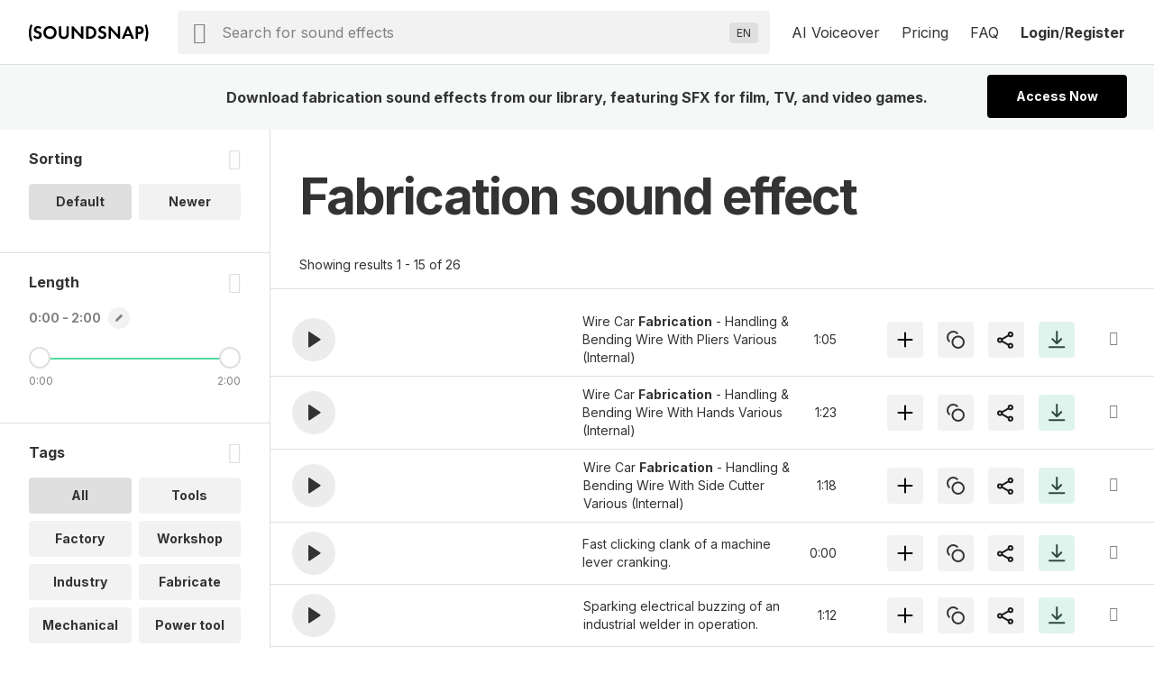

--- FILE ---
content_type: text/html; charset=UTF-8
request_url: https://www.soundsnap.com/tags/fabrication
body_size: 17986
content:
            <!DOCTYPE html>
<html lang="en">
  <head>
    <meta
      http-equiv="Content-Type"
      content="text/html; charset=utf-8"
    />
    <meta
      name="viewport"
      content="width=device-width, initial-scale=1, maximum-scale=5"
    />
  <link
    rel="preconnect"
    href="https://cdn.jsdelivr.net"
  />
  <link
    rel="preconnect"
    href="https://ts231.search-soundsnap.com"
  />
  <link
    rel="preconnect"
    href="https://soundsnap-prod.nyc3.digitaloceanspaces.com"
  />
      <meta
        name="robots"
        content="index, follow"
      />
      <title>
         Fabrication Sound Effects Download | SFX Library | Soundsnap          </title>
    <!-- included from: /src/static/themes/soundsnap5/layouts/_default/baseof.php -->
      <meta
        name="description"
        content="fabrication sound effects. Download fabrication sounds from our library of 500000+ SFX for TV, film and video games."
      />
    <!-- included from: /src/static/themes/soundsnap5/layouts/_default/baseof.php -->
      <meta
        name="keywords"
        content="fabrication sound effects, fabrication sfx, fabrication sounds"
      />
      <link
        rel="canonical"
        href="https://www.soundsnap.com/tags/fabrication"
      />
      <meta
        property="og:title"
        content=" Fabrication Sound Effects Download | SFX Library | Soundsnap | Soundsnap"
      />
    <!-- included from: /src/static/themes/soundsnap5/layouts/_default/baseof.php -->
      <meta
        property="og:description"
        content="fabrication sound effects. Download fabrication sounds from our library of 500000+ SFX for TV, film and video games."
      />
    <!-- included from: /src/static/themes/soundsnap5/layouts/_default/baseof.php -->
      <meta
        property="og:url"
        content="https://www.soundsnap.com/tags/fabrication"
      />
    <meta
      property="og:type"
      content="website"
    />
        <meta
      property="og:image"
      content="/themes/soundsnap5/assets/og_logo.png"
    />
            <meta
      name="google-site-verification"
      content="B4IdGpdkkagNMrdHBtxy8TWd2487d8QO92KqRd9NhOM"
    />
                <link
      rel="icon"
      type="image/png"
      href="/themes/soundsnap5/assets/favicon.png"
    />
            <link
      rel="apple-touch-icon"
      href="/themes/soundsnap5/assets/apple-touch-icon-precomposed.png"
    />
    <link
      rel="apple-touch-icon-precomposed"
      href="/themes/soundsnap5/assets/apple-touch-icon-precomposed.png"
    />
        <!--replaced_css_output_head-->
<link rel="stylesheet" href="/./themes/soundsnap5/style.min.8682204d.css" type="text/css">
    <!--replaced_dynamic_data-->
<script>var dynamic_data = {"user":{},"assetsPath":"\/themes\/soundsnap5\/assets","confirmMailImage":"\/themes\/soundsnap5\/assets\/svg\/confirm-email.svg","audioTypeSingular":"Sound","termsConfig":{"artist":{"defaultFilterField":"user.uid","defaultSearchField":"user.url","facetFields":"user.name, user.uid","fieldId":"user.uid","generalName":"library","hasDefaultFilter":true,"isHierarchial":false,"pageName":"dynamic_user","picturePath":"user.picturePath","siteName":"user.name","siteTitle":"Library","siteUrl":"user-url","siteUrlField":"user.url"},"attribute":{"defaultSearchField":"vocab.attribute.name","facetFields":"vocab.attribute.name, vocab.attribute.url","generalName":"attribute","hasDefaultFilter":false,"isHierarchial":false,"pageName":"dynamic_attribute","siteName":"vocab.attribute.name","siteTitle":"Attribute","siteUrl":"vocab-attribute","siteUrlField":"vocab.attribute.url"},"attribute_v2":{"defaultSearchField":"vocab.attribute_v2.name","facetFields":"vocab.attribute_v2.name, vocab.attribute_v2.url","generalName":"attribute_v2","hasDefaultFilter":false,"isHierarchial":false,"pageName":"dynamic_attribute_v2","siteName":"vocab.attribute_v2.name","siteTitle":"Attribute Music","siteUrl":"vocab-attribute_v2","siteUrlField":"vocab.attribute_v2.url"},"category":{"defaultSearchField":"vocab.category.lvl.0","defaultSearchFieldLv1":"vocab.category.lvl.1","facetFields":"vocab.category.lvl.0, vocab.category.url, vocab.category.lvl.1","generalName":"categories","hasDefaultFilter":false,"isHierarchial":true,"pageName":"dynamic_category","siteName":"category","siteTitle":"Category","siteUrl":"vocab-category","siteUrlField":"vocab.category.url"},"collection":{"defaultSearchField":"vocab.playlist.audio.name","facetFields":"vocab.playlist.audio.name, vocab.playlist.audio.url","generalName":"collection","hasDefaultFilter":false,"isHierarchial":false,"pageName":"dynamic_playlist.audio","siteName":"vocab.playlist.audio.name","siteTitle":"Collection","siteUrl":"vocab-playlist-audio","siteUrlField":"vocab.playlist.audio.url"},"genre":{"defaultSearchField":"vocab.genre.lvl.0","defaultSearchFieldLv1":"vocab.genre.lvl.1","facetFields":"vocab.genre.lvl.0, vocab.genre.url, vocab.genre.lvl.1","generalName":"genre","hasDefaultFilter":false,"isHierarchial":true,"pageName":"dynamic_genre","siteName":"genre","siteTitle":"Genre","siteUrl":"vocab-genre","siteUrlField":"vocab.genre.url"},"genre_tag":{"defaultSearchField":"vocab.genre_tag.name","facetFields":"vocab.genre_tag.name, vocab.genre_tag.url","generalName":"genre_tag","hasDefaultFilter":false,"isHierarchial":false,"pageName":"dynamic_genre_tag","siteName":"vocab.genre_tag.name","siteTitle":"Genre","siteUrl":"vocab-genre_tag","siteUrlField":"vocab.genre_tag.url"},"instrument":{"defaultSearchField":"vocab.instrument.name","facetFields":"vocab.instrument.name, vocab.instrument.url","generalName":"instrument","hasDefaultFilter":false,"isHierarchial":false,"pageName":"dynamic_instrument","siteName":"instrument","siteTitle":"Instrument","siteUrl":"vocab-instrument","siteUrlField":"vocab.instrument.url"},"mood":{"defaultSearchField":"vocab.mood.name","facetFields":"vocab.mood.name, vocab.mood.url","generalName":"mood","hasDefaultFilter":false,"isHierarchial":false,"pageName":"dynamic_mood","siteName":"vocab.mood","siteTitle":"Mood","siteUrl":"vocab-mood","siteUrlField":"vocab.mood.url"},"playlist":{"defaultSearchField":"vocab.playlist.beat.name","facetFields":"vocab.playlist.beat.name, vocab.playlist.beat.url","generalName":"playlist","hasDefaultFilter":false,"isHierarchial":false,"pageName":"dynamic_playlist.beat","siteName":"vocab.playlist.beat.name","siteTitle":"Playlist","siteUrl":"vocab-playlist-beat","siteUrlField":"vocab.playlist.beat.url"},"playlist_music":{"defaultSearchField":"vocab.playlist.music.name","facetFields":"vocab.playlist.beat.name, vocab.playlist.music.url","generalName":"playlist","hasDefaultFilter":false,"isHierarchial":false,"pageName":"dynamic_playlist.music","siteName":"vocab.playlist.music.name","siteTitle":"Playlist","siteUrl":"vocab-playlist-music","siteUrlField":"vocab.playlist.music.url"},"similar_to":{"defaultSearchField":"vocab.similar_to.name","facetFields":"vocab.similar_to.name, vocab.similar_to.url","generalName":"similar_to","hasDefaultFilter":false,"isHierarchial":false,"pageName":"dynamic_similar_to","siteName":"vocab.similar_to.name","siteTitle":"Similar to","siteUrl":"vocab-similar_to","siteUrlField":"vocab.similar_to.url"},"tag":{"defaultSearchField":"vocab.tag.name","facetFields":"vocab.tag.name, vocab.tag.url","generalName":"tags","hasDefaultFilter":false,"isHierarchial":false,"pageName":"dynamic_tag","siteName":"vocab.tag.name","siteTitle":"Tags","siteUrl":"vocab-tag","siteUrlField":"vocab.tag.url"},"video_theme":{"defaultSearchField":"vocab.video_theme.name","facetFields":"vocab.video_theme.name, vocab.video_theme.url","generalName":"video_theme","hasDefaultFilter":false,"isHierarchial":false,"pageName":"dynamic_video_theme","siteName":"vocab.video_theme.name","siteTitle":"Video Theme","siteUrl":"vocab-video_theme","siteUrlField":"vocab.video_theme.url"}},"themeName":"soundsnap5","themesMatrix":{"sounds":{"full_title":"Sound Effects","search_placeholder":"Search for sound effects","short_title":"SFX","theme_name":"soundsnap5","theme_prefix":"","typesense_search_filter_type":"audio"}},"virtualDomainCurrentPath":"","virtualDomainPathFound":{},"virtualDomainPathsAvailable":{"0":"sound-effects"},"virtualDomainPathRootAlias":"\/sound-effects","virtualDomainPathIgnorePrefix":{"0":"\/files","1":"\/misc","2":"\/includes","3":"\/js"},"virtualDomainPathIgnoreExact":{"0":"\/"},"searchText":"fabrication","staffPickKeyWord":"","pageType":"dynamic_tag","termMetadata":{"page_title":" Fabrication Sound Effects Download | SFX Library | Soundsnap","description":"fabrication sound effects. Download fabrication sounds from our library of 500000+ SFX for TV, film and video games.","keywords":"fabrication sound effects, fabrication sfx, fabrication sounds","canonical":"https:\/\/www.soundsnap.com\/tags\/fabrication"},"perPage":15,"productGroups":{"packs":[],"subscriptions":[{"id":112,"price":185,"rid":112,"name":"6-Month Subscription","available":1,"description":"Download 75 sounds a month","tracker":"","position":"0","notes":"<div>75 sounds a month<\/div><div>AI Voiceover<span class=\"icon-info js-tooltip\"><\/span><div id=\"tooltip_695c09c8624272.97207777\" class=\"info-tooltip\">Use up to 20,000 characters (3,200 words) in six months<\/div><\/div><div>Access 550k SFX<span class=\"icon-info js-tooltip\"><\/span><div id=\"tooltip_695c09c8624390.29594552\" class=\"info-tooltip\">5x to 10x bigger than most professional sound libraries<\/div><\/div><div>Use anywhere, forever<span class=\"icon-info js-tooltip\"><\/span><div id=\"tooltip_695c09c86243f5.08623885\" class=\"info-tooltip\">No renewals needed: every sound is cleared for all platforms, permanently<\/div><\/div>","type_description":"75 SFX \/ month and AI Voiceover","image":"assets\/svg\/product-6_months.svg","duration":0,"recurring":1,"api_code":"6_months_149","allow_addons":0,"addons":0,"new_users_only":0,"intervalLength":6,"intervalUnit":"months","totalBillingCycles":1,"trialLength":0,"trialUnit":"days","experiment_id":"","experiment_only":0,"ac_tag_id":"","features":[""],"group_code":"","experiments":[],"length_formatted":"annually","price_formatted":"31","currency_symbol":"$","currency":"USD","is_current":false,"is_default":false,"is_allowed":true,"checkout_url":"\/register\/secure\/api\/purchase\/112","strTrial":null,"strInterval":" \/mo"},{"id":111,"price":299,"rid":111,"name":"12-Month Subscription","available":1,"description":"Download unlimited sounds","tracker":"<script>\r\nwindow.addEventListener('load', (event) => {\r\n    fathom.trackGoal('KU58HLGA', 29000);\r\n});\r\n<\/script>","position":"3","notes":"<div>Unlimited sound effects<\/div><div>AI Voiceover<span class=\"icon-info js-tooltip\"><\/span><div id=\"tooltip_695c09c8633b22.87177910\" class=\"info-tooltip\">Use up to 50,000 characters (8,300 words) a year<\/div><\/div><div>Access 550k SFX<span class=\"icon-info js-tooltip\"><\/span><div id=\"tooltip_695c09c8633c68.45254100\" class=\"info-tooltip\">10x bigger than most professional sound libraries<\/div><\/div><div>Use anywhere, forever<span class=\"icon-info js-tooltip\"><\/span><div id=\"tooltip_695c09c8633cb1.42389191\" class=\"info-tooltip\">No renewals needed: every sound is cleared for all platforms, permanently<\/div><\/div>","type_description":"Unlimited sound effects","image":"assets\/svg\/product-annual.svg","duration":0,"recurring":1,"api_code":"annual_249","allow_addons":1,"addons":[{"id":"x5i0irlds3xg","object":"add_on","planId":"ohh6rn73p678","code":"seats_addon","state":"active","name":"Seats","addOnType":"fixed","usageType":null,"usagePercentage":null,"measuredUnitId":null,"displayQuantity":false,"defaultQuantity":1,"accountingCode":"","taxCode":"digital","harmonizedSystemCode":null,"revenueScheduleType":"evenly","optional":true,"currencies":[],"usageTimeframe":"billing_period","usageCalculationType":null,"tierType":"tiered","tiers":[{"endingQuantity":1,"currencies":[{"currency":"USD","unitAmount":299,"unitAmountDecimal":null},{"currency":"EUR","unitAmount":259,"unitAmountDecimal":null}]},{"endingQuantity":999999999,"currencies":[{"currency":"USD","unitAmount":254,"unitAmountDecimal":null},{"currency":"EUR","unitAmount":237,"unitAmountDecimal":null}]}],"percentageTiers":[],"item":null,"externalSku":null,"createdAt":"2025-06-26T15:47:03Z","updatedAt":"2025-11-20T09:50:11Z","deletedAt":null}],"new_users_only":0,"intervalLength":12,"intervalUnit":"months","totalBillingCycles":1,"trialLength":0,"trialUnit":"days","experiment_id":"","experiment_only":0,"ac_tag_id":"89","features":["Unlimited Channels",1,1,1,1,1,1,1,1,1,1,1,1,1,1,1],"group_code":"","experiments":[],"length_formatted":"annually","price_formatted":"25","currency_symbol":"$","currency":"USD","is_current":false,"is_default":false,"is_allowed":true,"checkout_url":"\/register\/secure\/api\/purchase\/111","strTrial":null,"strInterval":" \/mo","saving":"19%"}],"addon_plans":[{"id":111,"price":299,"rid":111,"name":"12-Month Subscription","available":1,"description":"Download unlimited sounds","tracker":"<script>\r\nwindow.addEventListener('load', (event) => {\r\n    fathom.trackGoal('KU58HLGA', 29000);\r\n});\r\n<\/script>","position":"3","notes":"<div>Unlimited sound effects<\/div><div>AI Voiceover<span class=\"icon-info js-tooltip\"><\/span><div id=\"tooltip_695c09c8633b22.87177910\" class=\"info-tooltip\">Use up to 50,000 characters (8,300 words) a year<\/div><\/div><div>Access 550k SFX<span class=\"icon-info js-tooltip\"><\/span><div id=\"tooltip_695c09c8633c68.45254100\" class=\"info-tooltip\">10x bigger than most professional sound libraries<\/div><\/div><div>Use anywhere, forever<span class=\"icon-info js-tooltip\"><\/span><div id=\"tooltip_695c09c8633cb1.42389191\" class=\"info-tooltip\">No renewals needed: every sound is cleared for all platforms, permanently<\/div><\/div>","type_description":"Unlimited sound effects","image":"assets\/svg\/product-annual.svg","duration":0,"recurring":1,"api_code":"annual_249","allow_addons":1,"addons":[{"id":"x5i0irlds3xg","object":"add_on","planId":"ohh6rn73p678","code":"seats_addon","state":"active","name":"Seats","addOnType":"fixed","usageType":null,"usagePercentage":null,"measuredUnitId":null,"displayQuantity":false,"defaultQuantity":1,"accountingCode":"","taxCode":"digital","harmonizedSystemCode":null,"revenueScheduleType":"evenly","optional":true,"currencies":[],"usageTimeframe":"billing_period","usageCalculationType":null,"tierType":"tiered","tiers":[{"endingQuantity":1,"currencies":[{"currency":"USD","unitAmount":299,"unitAmountDecimal":null},{"currency":"EUR","unitAmount":259,"unitAmountDecimal":null}]},{"endingQuantity":999999999,"currencies":[{"currency":"USD","unitAmount":254,"unitAmountDecimal":null},{"currency":"EUR","unitAmount":237,"unitAmountDecimal":null}]}],"percentageTiers":[],"item":null,"externalSku":null,"createdAt":"2025-06-26T15:47:03Z","updatedAt":"2025-11-20T09:50:11Z","deletedAt":null}],"new_users_only":0,"intervalLength":12,"intervalUnit":"months","totalBillingCycles":1,"trialLength":0,"trialUnit":"days","experiment_id":"","experiment_only":0,"ac_tag_id":"89","features":["Unlimited Channels",1,1,1,1,1,1,1,1,1,1,1,1,1,1,1],"group_code":"","experiments":[],"length_formatted":"annually","price_formatted":"25","currency_symbol":"$","currency":"USD","is_current":false,"is_default":false,"is_allowed":true,"checkout_url":"\/register\/secure\/api\/purchase\/111","strTrial":null,"strInterval":" \/mo"}],"highestSubscription":299,"is_single":false,"download_stats":{"_SUBSCRIBED":false,"subscription_start":1767639496,"subscription_duration":315360000,"subscription_end":2082999496,"subscription_period_end":2082999496,"trial_end":0,"price":0,"available":0,"new_users_only":0,"experiment_only":0,"experiment_id":"","name":"Not Subscribed","description":"Not Subscribed","position":0,"notes":"Not subscribed","type_description":"No subscription present","image":"","api_code":"","tracking":{"script":""},"recurring":0,"intervalLength":0,"intervalUnit":"seconds","totalBillingCycles":0,"trialLength":0,"trialUnit":"seconds","_unsafe":true,"id":0,"limits":{"audio":{"download":{"max":0,"reset":0,"on_exceed":"DENY","usage":{"id_type":null,"session":0,"period_time":0,"count":0,"sub_started":null,"notified":null,"notified_date":null,"license":"audio"}}},"el-tts":{"download":{"max":0,"reset":0,"on_exceed":"DENY","usage":{"id_type":null,"session":0,"period_time":0,"count":0,"sub_started":null,"notified":null,"notified_date":null,"license":"el-tts"}}}},"_EXTRA_ROLES":[],"_SM":{"_handler":"","_handles_email":false,"_degraded":false},"_is_expired":false,"trial_active":false},"compare_features":["<span class=\"tooltip text-underline\">Monetization<\/span><div id=\"tooltip_695c09c863b6e5.14308165\" class=\"info-tooltip\">The number of social channels where you\u2019re allowed to monetize when including our sounds<\/div>","<span class=\"tooltip text-underline\">Client work allowed<\/span><div id=\"tooltip_695c09c863b950.63127165\" class=\"info-tooltip\">Use in projects and work you are doing for clients<\/div>","<span class=\"tooltip text-underline\">Web & Social<\/span><div id=\"tooltip_695c09c863b9d8.43644027\" class=\"info-tooltip\">Websites, any social media platform (Instagram, TikTok, YouTube etc.)<\/div>","<span class=\"tooltip text-underline\">Podcasts<\/span><div id=\"tooltip_695c09c863ba25.66167834\" class=\"info-tooltip\">Free or revenue-generating, on any platform<\/div>","<span class=\"tooltip text-underline\">Corporate Videos & Personal Use<\/span><div id=\"tooltip_695c09c863ba77.84469984\" class=\"info-tooltip\">For usage internally within a single organization, for weddings, or projects viewed privately<\/div>","<span class=\"tooltip text-underline\">Digital Ads<\/span><div id=\"tooltip_695c09c863bab2.20872199\" class=\"info-tooltip\">Online ads that appear on websites or social media<\/div>","<span class=\"tooltip text-underline\">Apps up to $500k budget<\/span><div id=\"tooltip_695c09c863bb09.44029154\" class=\"info-tooltip\">Free or revenue-generating software including mobile apps<\/div>","<span class=\"tooltip text-underline\">Film \/ Trailers up to 500k budget<\/span><div id=\"tooltip_695c09c863bb43.13128516\" class=\"info-tooltip\">Films or film trailers by any distribution channel, plays and live performances<\/div>","<span class=\"tooltip text-underline\">Video Games up to 500k budget<\/span><div id=\"tooltip_695c09c863bb83.60188550\" class=\"info-tooltip\">Video games and video game trailers by any distribution channel<\/div>","<span class=\"tooltip text-underline\">TV and Radio (broadcast)<\/span><div id=\"tooltip_695c09c863bbd5.69522950\" class=\"info-tooltip\">Any project (ads, networking, Programming, etc.) on broadcast TV or radio<\/div>","<span class=\"tooltip text-underline\">VOD\/OTT<\/span><div id=\"tooltip_695c09c863bc18.67387237\" class=\"info-tooltip\">\u2018On demand\u2019 services (Netflix, HBO, cable and satellite on demand, etc.)<\/div>","<span class=\"tooltip text-underline\">OOH<\/span><div id=\"tooltip_695c09c863bc55.44239876\" class=\"info-tooltip\">Out of home advertising - physical public display, arenas and stadiums<\/div>","<span class=\"tooltip text-underline\">Industrial<\/span><div id=\"tooltip_695c09c863bc91.97508179\" class=\"info-tooltip\">Events, conferences, tradeshows and physical points of sale<\/div>","<span class=\"tooltip text-underline\">Apps over $500k budget<\/span><div id=\"tooltip_695c09c863bce8.25828452\" class=\"info-tooltip\">Software or mobile apps with a budget over $500k<\/div>","<span class=\"tooltip text-underline\">Film \/ Trailers over $500k budget<\/span><div id=\"tooltip_695c09c863bd13.24908053\" class=\"info-tooltip\">Major film and trailers for movies with a budget over $500k<\/div>","<span class=\"tooltip text-underline\">Video Games over $500K budget<\/span><div id=\"tooltip_695c09c863bd58.27906674\" class=\"info-tooltip\">Major video games and video game trailers with a budget over $500k<\/div>"],"grouped_plans":[]},"facetPerPage":1,"sleepImage":"\/themes\/soundsnap5\/assets\/svg\/sleep.svg","titleSuffix":"Soundsnap","searchPageAllHeading":"All sound effects","searchPageDefaultHeading":"sound effects","searchPageTermHeading":"sound effect","searchSortingConfig":{"dateAdded":{"text":"Newer","value":2},"relevance":{"text":"Default","value":1}},"favGroupListByCreated":{"data":[]},"minAutoCompleteChars":2,"searchFilterType":"audio","typesenseSearchHost":"bcedfyjrhaqpigx4p","typesenseSearchKey":"[base64]","typesenseNodes":{"0":"ts231.search-soundsnap.com"},"typesenseConnectionWaitTime":6000,"audioType":"Sounds","urlAliasMatrix":{"url":{"external":"{url_name}","internal":"node\/{nid}"},"user-url":{"external":"user-name\/{user.url_name}","internal":"user\/{user.uid}"},"vocab-category":{"external":"{category.parent_child_path}","internal":"taxonomy\/term\/{category.tid}"},"vocab-playlist-audio":{"external":"playlist\/{playlist.audio.url_name}","internal":"taxonomy\/term\/{playlist.audio.tid}"},"vocab-tag":{"external":"tags\/{tag.url_name}","internal":"taxonomy\/term\/{tag.tid}"},"vocab-ucs":{"external":"","internal":"","sitemap":false}},"hasHighlights":true,"queryParams":{"fuzzy":{"modeParameters":{"drop_tokens_threshold":3,"num_typos":2,"prioritize_exact_match":false,"prioritize_token_position":false,"typo_tokens_threshold":3},"searchMode":"fuzzy"},"strict":{"modeParameters":{"num_typos":0},"searchMode":"strict"}},"typesenseSearchCollection":"prod-latest","searchMode":false,"currentThemeName":"soundsnap5","searchPlaceholder":"Search for sound effects","languages":{"0":["Abkhaz (AB)","ab"],"1":["Acehnese (ACE)","ace"],"2":["Acholi (ACH)","ach"],"3":["Afrikaans (AF)","af"],"4":["Albanian (SQ)","sq"],"5":["Alur (ALZ)","alz"],"6":["Amharic (AM)","am"],"7":["Arabic (AR)","ar"],"8":["Armenian (HY)","hy"],"9":["Assamese (AS)","as"],"10":["Awadhi (AWA)","awa"],"11":["Aymara (AY)","ay"],"12":["Azerbaijani (AZ)","az"],"13":["Balinese (BAN)","ban"],"14":["Bambara (BM)","bm"],"15":["Bashkir (BA)","ba"],"16":["Basque (EU)","eu"],"17":["Batak Karo (BTX)","btx"],"18":["Batak Simalungun (BTS)","bts"],"19":["Batak Toba (BBC)","bbc"],"20":["Belarusian (BE)","be"],"21":["Bemba (BEM)","bem"],"22":["Bengali (BN)","bn"],"23":["Betawi (BEW)","bew"],"24":["Bhojpuri (BHO)","bho"],"25":["Bikol (BIK)","bik"],"26":["Bosnian (BS)","bs"],"27":["Breton (BR)","br"],"28":["Bulgarian (BG)","bg"],"29":["Buryat (BUA)","bua"],"30":["Cantonese (YUE)","yue"],"31":["Catalan (CA)","ca"],"32":["Cebuano (CEB)","ceb"],"33":["Chichewa (NY)","ny"],"34":["Chinese (Simplified) (ZH)","zh"],"35":["Chinese (Traditional) (ZH-TW)","zh-TW"],"36":["Chuvash (CV)","cv"],"37":["Corsican (CO)","co"],"38":["Crimean Tatar (CRH)","crh"],"39":["Croatian (HR)","hr"],"40":["Czech (CS)","cs"],"41":["Danish (DA)","da"],"42":["Dhivehi (DV)","dv"],"43":["Dinka (DIN)","din"],"44":["Dogri (DOI)","doi"],"45":["Dombe (DOV)","dov"],"46":["Dutch (NL)","nl"],"47":["Dzongkha (DZ)","dz"],"48":["English (EN)","en"],"49":["Esperanto (EO)","eo"],"50":["Estonian (ET)","et"],"51":["Ewe (EE)","ee"],"52":["Fijian (FJ)","fj"],"53":["Filipino (TL)","tl"],"54":["Finnish (FI)","fi"],"55":["French (FR)","fr"],"56":["Frisian (FY)","fy"],"57":["Fulani (FF)","ff"],"58":["Ga (GAA)","gaa"],"59":["Galician (GL)","gl"],"60":["Georgian (KA)","ka"],"61":["German (DE)","de"],"62":["Greek (EL)","el"],"63":["Guarani (GN)","gn"],"64":["Gujarati (GU)","gu"],"65":["Haitian Creole (HT)","ht"],"66":["Hakha Chin (CNH)","cnh"],"67":["Hausa (HA)","ha"],"68":["Hawaiian (HAW)","haw"],"69":["Hebrew (IW)","iw"],"70":["Hiligaynon (HIL)","hil"],"71":["Hindi (HI)","hi"],"72":["Hmong (HMN)","hmn"],"73":["Hungarian (HU)","hu"],"74":["Hunsrik (HRX)","hrx"],"75":["Icelandic (IS)","is"],"76":["Igbo (IG)","ig"],"77":["Ilocano (ILO)","ilo"],"78":["Indonesian (ID)","id"],"79":["Irish (GA)","ga"],"80":["Italian (IT)","it"],"81":["Japanese (JA)","ja"],"82":["Javanese (JW)","jw"],"83":["Kannada (KN)","kn"],"84":["Kapampangan (PAM)","pam"],"85":["Kazakh (KK)","kk"],"86":["Khmer (KM)","km"],"87":["Kiga (CGG)","cgg"],"88":["Kinyarwanda (RW)","rw"],"89":["Kituba (KTU)","ktu"],"90":["Konkani (GOM)","gom"],"91":["Korean (KO)","ko"],"92":["Krio (KRI)","kri"],"93":["Kurdish (Kurmanji) (KU)","ku"],"94":["Kurdish (Sorani) (CKB)","ckb"],"95":["Kyrgyz (KY)","ky"],"96":["Lao (LO)","lo"],"97":["Latgalian (LTG)","ltg"],"98":["Latin (LA)","la"],"99":["Latvian (LV)","lv"],"100":["Ligurian (LIJ)","lij"],"101":["Limburgish (LI)","li"],"102":["Lingala (LN)","ln"],"103":["Lithuanian (LT)","lt"],"104":["Lombard (LMO)","lmo"],"105":["Luganda (LG)","lg"],"106":["Luo (LUO)","luo"],"107":["Luxembourgish (LB)","lb"],"108":["Macedonian (MK)","mk"],"109":["Maithili (MAI)","mai"],"110":["Makassar (MAK)","mak"],"111":["Malagasy (MG)","mg"],"112":["Malay (MS)","ms"],"113":["Malay (Jawi) (MS-ARAB)","ms-Arab"],"114":["Malayalam (ML)","ml"],"115":["Maltese (MT)","mt"],"116":["Maori (MI)","mi"],"117":["Marathi (MR)","mr"],"118":["Meadow Mari (CHM)","chm"],"119":["Meiteilon (Manipuri) (MNI-MTEI)","mni-Mtei"],"120":["Minang (MIN)","min"],"121":["Mizo (LUS)","lus"],"122":["Mongolian (MN)","mn"],"123":["Myanmar (Burmese) (MY)","my"],"124":["Ndebele (South) (NR)","nr"],"125":["Nepalbhasa (Newari) (NEW)","new"],"126":["Nepali (NE)","ne"],"127":["Norwegian (NO)","no"],"128":["Nuer (NUS)","nus"],"129":["Occitan (OC)","oc"],"130":["Odia (Oriya) (OR)","or"],"131":["Oromo (OM)","om"],"132":["Pangasinan (PAG)","pag"],"133":["Papiamento (PAP)","pap"],"134":["Pashto (PS)","ps"],"135":["Persian (FA)","fa"],"136":["Polish (PL)","pl"],"137":["Portuguese (Brazil) (PT)","pt"],"138":["Punjabi (Gurmukhi) (PA)","pa"],"139":["Punjabi (Shahmukhi) (PA-ARAB)","pa-Arab"],"140":["Quechua (QU)","qu"],"141":["Romani (ROM)","rom"],"142":["Romanian (RO)","ro"],"143":["Rundi (RN)","rn"],"144":["Russian (RU)","ru"],"145":["Samoan (SM)","sm"],"146":["Sango (SG)","sg"],"147":["Sanskrit (SA)","sa"],"148":["Scots Gaelic (GD)","gd"],"149":["Sepedi (NSO)","nso"],"150":["Serbian (SR)","sr"],"151":["Sesotho (ST)","st"],"152":["Seychellois Creole (CRS)","crs"],"153":["Shan (SHN)","shn"],"154":["Shona (SN)","sn"],"155":["Sicilian (SCN)","scn"],"156":["Silesian (SZL)","szl"],"157":["Sindhi (SD)","sd"],"158":["Sinhala (SI)","si"],"159":["Slovak (SK)","sk"],"160":["Slovenian (SL)","sl"],"161":["Somali (SO)","so"],"162":["Spanish (ES)","es"],"163":["Sundanese (SU)","su"],"164":["Swahili (SW)","sw"],"165":["Swati (SS)","ss"],"166":["Swedish (SV)","sv"],"167":["Tajik (TG)","tg"],"168":["Tamil (TA)","ta"],"169":["Tatar (TT)","tt"],"170":["Telugu (TE)","te"],"171":["Tetum (TET)","tet"],"172":["Thai (TH)","th"],"173":["Tigrinya (TI)","ti"],"174":["Tsonga (TS)","ts"],"175":["Tswana (TN)","tn"],"176":["Turkish (TR)","tr"],"177":["Turkmen (TK)","tk"],"178":["Twi (AK)","ak"],"179":["Ukrainian (UK)","uk"],"180":["Urdu (UR)","ur"],"181":["Uyghur (UG)","ug"],"182":["Uzbek (UZ)","uz"],"183":["Vietnamese (VI)","vi"],"184":["Welsh (CY)","cy"],"185":["Xhosa (XH)","xh"],"186":["Yiddish (YI)","yi"],"187":["Yoruba (YO)","yo"],"188":["Yucatec Maya (YUA)","yua"],"189":["Zulu (ZU)","zu"],"190":["Hebrew (HE)","he"],"191":["Javanese (JV)","jv"],"192":["Chinese (Simplified) (ZH-CN)","zh-CN"]},"translateLanguageCookie":"ojoo_search_language","translateLanguageTarget":"en","storageHost":{"audio":{"peak":{"method":"stream","perm":"public","s3_url":"https:\/\/soundsnap-prod.nyc3.digitaloceanspaces.com\/{dirName}\/peak\/{nameStripExt}.web.json"},"raw":{"label":"Raw WAV","method":"download","perm":"subscribed","s3_url":"\/audio\/download\/{nid}.raw\/{nameStripExt}.{ext}"},"stream":{"method":"stream","perm":"public","s3_url":"\/play?t=e&p={dirName}\/{nameStripExt}.mp3"}},"SYSTEM":{"session":"soundsnap_id","refresh":"\/_refresh_"}},"truncateMin":12,"truncateMax":24}</script><script>window.isOnSearchPage = true </script><!--replaced_js_output_head-->
<script  src="https://cdn.jsdelivr.net/npm/jquery@3.7.1/dist/jquery.min.js"></script>
<script src="/./themes/soundsnap5/js/head.min.7c449627.js"></script>
    <!--replaced_js_output_head_audio-->
<script src="/./themes/soundsnap5/js/head_audio.min.5f12bf78.js"></script>
    <!--replaced_js_output_gtm-->
<script  src="https://cdn.usefathom.com/script.js" type="text/javascript" data-site="SDZXNTJI" defer="" ></script>
<script id="profitwell-js" data-pw-auth="93f33c4efdc8055597ead9d5363c4beb" >
    (function(i,s,o,g,r,a,m){i[o]=i[o]||function(){(i[o].q=i[o].q||[]).push(arguments)};
          a=s.createElement(g);m=s.getElementsByTagName(g)[0];a.async=1;a.src=r+'?auth='+
        s.getElementById(o+'-js').getAttribute('data-pw-auth');m.parentNode.insertBefore(a,m);
          })(window,document,'profitwell','script','https://public.profitwell.com/js/profitwell.js');profitwell('start', {});
</script>
<script>
var head = document . head;
var script = document . createElement('script');
script . type = 'text/javascript';
script . src = 'https://208508.t.hyros.com/v1/lst/universal-script?ph=126bd69bdcc71e65a4fd3d7766a313e1c4febec9aa04549b9f4e9026fc4fdb48&tag=!clicked&ref_url=' + encodeURI(document . URL);
head . appendChild(script);
</script>
<script>window.dataLayer = window.dataLayer || [];
window.dataLayer.push({'allowTrigger': 'disable'});
</script>
    <!--replaced_js_output_gtm-last-->
<script>(function (w,d,s,l,i){w[l]=w[l]||[];w[l].push({"gtm.start":
      new Date().getTime(),event: "gtm.js" });var f=d.getElementsByTagName(s)[0],
      j=d.createElement(s);j.async=true;j.src="https://load.sst.soundsnap.com/5rszwflrtd.js?"+i;
      f.parentNode.insertBefore(j,f);})(window,document,"script","dataLayer","o=aWQ9R1RNLUtRNUg5VjU%3D&sort=asc");</script>
      </head>
  <body class='ojoo-wrapper'> <!-- included from: /src/static/themes/soundsnap5/layouts/search/single.php -->
  <noscript><iframe src="https://load.sst.soundsnap.com/ns.html?id=GTM-KQ5H9V5" height="0" width="0" style="display:none;visibility:hidden"></iframe></noscript>  <div id="container">
    <div
  id="header-wrapper">
  <div class="header">
    <div class="logo">
      <div class="row flex-vcenter">
        <div class="col-4 mobile-only">
          <div class="responsive-menu-button">
            <span class="icon-menu"></span>
          </div>
        </div>
        <a href="/" class="col-4 col-md-12">
          <img
            alt="Sounds from Soundsnap"
            src="/themes/soundsnap5/assets/svg/logo.svg"
          />
        </a>
        <div class="col-4 mobile-only">
          <div class="icon-search responsive-search-button"></div>
        </div>
      </div>
    </div>
<div
  class="search"
  id="search"
  v-cloak
>
  <search-bar
    :class="{'has-focus': hasFocus }"
  >
    <i class="icon-search"></i>
    <input
      @keydown.up.prevent="select(selected-1)"
      @keydown.down.prevent="select(selected+1)"
      @keydown.left.stop=""
      @keydown.right.stop=""
      @click="focusInput"
      @keyup.enter.prevent="executeSearch()"
      @input="searchQuery = $event.target.value"
      @focus.prevent="setFocus(true, $event)"
      @blur.prevent="setFocus(false, $event)"
      @submit.prevent.stop=""
      :value="searchQuery"
      ref="searchInput"
      :placeholder="viewPort.isMDorWider ? (selectedTheme && selectedTheme.search_placeholder || searchPlaceholder) : 'Search'"
      class="search-input"
      type="text"
      maxlength="128"
      role="searchbox"
      aria-label="Search"
      name="query"
      autocomplete="OFF"
    />
    <i
      class="icon-close"
      v-if="searchQuery && !makingRequest"
      @click.stop.prevent="clear"
      @mousedown.prevent.stop=""
    ></i>
    <i
      class="spin-loader relative"
      v-if="makingRequest"
      @click.stop.prevent="clear"
      @mousedown.prevent.stop=""
    ></i>
  <translate-switcher></translate-switcher>
<!-- included from: /src/static/themes/soundsnap5/layouts/partials/diff/header/theme-switcher.php ---></search-bar>
  <ul
    class="autocomplete"
    v-if="hasFocus && hits.length"
  >
    <li
      v-for="(hit, index) of hits"
      :class="{selected: selected === index}"
      @mousedown.prevent.stop=""
      @click.prevent="executeSearch(hit, $event)"
      :key="hit"
    >
      <a :href="'/search/audio?query='+hit">{{ hit }}</a>
    </li>
  </ul>
  <transition name="fade">
    <div
      id="search-overlay"
      v-if="hasFocus"
      @click="blurInput"
    ></div>
  </transition>
</div>
<!-- included from: /src/static/themes/soundsnap5/layouts/partials/components/header/search-bar.php ---><nav id="main-nav">
  <ul class="menu-bar">
    <li class="mobile-text"><a href="/">Home</a></li>
<li v-cloak v-if="isLoggedIn">
  <a :href="'/user/'+ uid +'/projects'">
    Projects
  </a>
</li>
<li>
  <a :href="!isLoggedIn ? '/ai-voice-generator' : '/user/'+ uid +'/generate-speech'">
    AI Voiceover
  </a>
</li>
<li><a href="/products">Pricing</a></li>
<li>
  <a
    href="https://soundsnap.zendesk.com/hc/en-us"
    target="_blank"
    >FAQ</a
  >
</li>
<!-- included from: /src/static/themes/soundsnap5/layouts/partials/diff/nav/links.php --->
        <li>
      <a
        href="/login"
        class="profile-name"
        rel="modal:open"
      >Login</a>
      <template v-if="theme.feature.showRegisterLink">
        <span class="desktop-text">/</span>
        <a
          href="/register"
          class="profile-name"
          rel="modal:open"
        >Register</a>
      </template>
    </li>
      </ul>
  <div class="menu-close icon-close"></div>
</nav>
<!-- included from: /src/static/themes/soundsnap5/layouts/partials/components/header/nav.php ---></div>
</div>
<!-- included from: /src/static/themes/soundsnap5/layouts/partials/components/header.php --->
    <div
      id="maincontent"
      class="maincontent"
      v-cloak
    >
      <div
        class="tag-head-promotion"
        v-if="isTagPage && !isLoggedIn"
        ref="infoBar"
      >
        <div v-if="infoBarTagLine">
          {{infoBarTagLine}}
        </div>
        <div v-else>
            Download
            {{infoBarDisplayTerm}}
            sound effects from our library, featuring SFX for film, TV, and video games.</div>
        <template v-if="theme.feature.interstitialModal">
        <a
          href="/products-modal"
          data-modal="md"
          class="btn-primary button-link modal-link"
        >Access Now</a>
        </template>
        <template v-else>
          <a
            href="/products"
            class="btn-primary button-link"
          >Access Now</a>
        </template>
      </div>
      <div
        class="tag-head-promotion"
        v-else-if="isFreePlan"
        ref="infoBar"
      >
          <div>
            Upgrade for full access to sound effects and AI voiceovers.
          </div>
        <template v-if="theme.feature.interstitialModal">
          <a
            href="/products-modal"
            data-modal="md"
            class="btn-primary button-link modal-link"
          >Upgrade now</a>
        </template>
        <template v-else>
          <a
            href="/products"
            class="btn-primary button-link"
          >Upgrade now</a>
        </template></div>
      <div
        class="browse-header"
        v-if="uiShowingResults || uiSearching || uiInitialPageLoad || uiShowingFilterTooStrict"
      >
        <div v-if="isArtistPage || isCollectionPage">
          <div class="parent-title" v-if="isArtistPage || isCollectionPage">
  <span v-if="isArtistPage">Library</span>
  <span v-if="isCollectionPage">Collection</span>
</div>
<div class="row browse-vocabulary">
  <div class="col-md-8 col-12">
    <h1>{{searchPageHeadline}}</h1>
<!-- included from: /src/static/themes/soundsnap5/layouts/partials/components/search/search-header.php --->
    <under-hood-links
      v-if="isArtistPage"
      :field="artistData.uid"
      title="Edit Artist"
      permission="">
    </under-hood-links>
    <artist-info
      :artist-data="artistData"
      :total="init.totalHits || totalHits"
      v-if="isArtistPage"
    >
    </artist-info>
    <under-hood-links
      v-if="isCollectionPage"
      :field="collectionData.tid"
      title="Edit Collection"
      permission="">
    </under-hood-links>
    <collection-info
      :collection-data="collectionData"
      v-if="isCollectionPage"
    >
    </collection-info>
    <spin-loader v-if="loadingExtraAsset"></spin-loader>
  </div>
  <vocabulary-image 
    :src="artistData.image_cover || collectionData.image_cover"
    :alt="artistData.name || collectionData.name" 
  ></vocabulary-image>
</div>
<!-- included from: /src/static/themes/soundsnap5/layouts/partials/components/search/search-vocabulary-header.php --->
        </div>
        <div v-if="isCategoryPage">
          <div
  v-if="!categories.isMain"
  class="parent-title"
>
  {{ categories.parent.title }}
</div>
<h1>{{searchPageHeadline}}</h1>
<!-- included from: /src/static/themes/soundsnap5/layouts/partials/components/search/search-header.php --->
<div class="categories">
  <div class="sub-categories-container">
    <link-to
      class="pill-filter"
      v-if="!categories.isMain"
      :href="categories.parent.url"
      :spa-open="() => $apps.url.singlePageLoad({ searchTerm: categories.parent.tag, pageType: 'dynamic_category', pathname: categories.parent.url })"
    >
      Back to All {{ categories.parent.title }}
      <span class="desktop-text">Sounds</span>
    </link-to>
    <link-to
      class="pill-filter"
      v-for="subCategory in categories.parent.subcategories"
      :key="subCategory.url"
      :href="subCategory.url"
      :spa-open="() =>  $apps.url.singlePageLoad({ searchTerm: subCategory.tag, pageType:'dynamic_category', pathname: subCategory.url })"
      :class="{ 'filter-active':  categories.current.tag === subCategory.tag }"
    >
      {{ subCategory.title }}
    </link-to>
  </div>
</div>
<!-- included from: /src/static/themes/soundsnap5/layouts/partials/components/search/search-category-header.php --->
        </div>
        <div v-if="isVector()" class="flex flex-vcenter">
          <a v-if="vectorBackUrl" :href="vectorBackUrl" class="button-icon secondary ojoo-icon-caret-left"></a>
          <h1>Similar to: <span class="text-normal">{{vectorPageHeadline}}</span></h1>
        </div>
        <div v-if="!isCategoryPage && !isArtistPage && !isCollectionPage && !isVector()">
          <h1>{{searchPageHeadline}}</h1>
<!-- included from: /src/static/themes/soundsnap5/layouts/partials/components/search/search-header.php --->
        </div>
      </div>
      <div v-if="uiShowingNoResults">
        <div class="heading-wrapper">
          <img src="/themes/soundsnap5/assets/svg/no-results.svg?1760707948" alt="icon"><br>
          <results-notification notetype="uiNoShowing"></results-notification><div class="description">Make sure your spelling is correct. Otherwise, try browsing our categories below.</div></div>
  <browse-categories
    post-link-text="Sounds"
  ></browse-categories>
<!-- included from: /src/static/themes/soundsnap5/layouts/partials/diff/browse.php --->
      </div>
      <div key="content" id="content" role="main" v-show="!uiShowingNoResults" >
        <div class="container-fluid">
          <div
  v-show="!uiShowingNoResults"
  class="nav-bar-container"
>
  <div class="side-nav-wrapper">
    <div
      id="side-nav-filter"
      class="side-nav"
      ref="sideNav"
      :data-simplebar="!isMobile"
    >
      <div class="nav_container refine_filter">
        <div class="nav_header">
          <div class="refine_item">
            Refine <i class="close_side_nav icon-close" @click="bodyOverlay.isActive=false"></i>
          </div>
        </div>
      </div><sorting-nav
  @toggle-sorting="toggleSorting"
  :sorting-method="sortingMethod"
  data-testid="sorting-filter"
></sorting-nav>
<!-- included from: /src/static/themes/soundsnap5/layouts/partials/components/sidebar/filter/sorting.php ---><slideable-filter
  title="Length"
  ref="length-filter"
  :min="init.min || min || defaults.min"
  :max="init.max || max || defaults.max"
  :selected-min="selectedMin"
  :selected-max="selectedMax"
  @filter="updatePlayTimeFilter"
  data-testid="length-filter"
  :convert-to="toMinSeconds"
  :convert-from="fromMinSeconds"
></slideable-filter>
<!-- included from: /src/static/themes/soundsnap5/layouts/partials/components/sidebar/filter/length.php ---><collapsible-see-more-filter
  title="Tags"
  data-testid="tags-filter"
  :all-items="selectableTags"
  v-slot="{ visibleItems }"
  :expansion-steps="[9, 19]"
>
  <div class="nav_content nav_cols-2" :key="visibleItems.length" role="listbox"  aria-roledescription="Refine Search by selecting Tags">
    <a
      :class="['pill-filter', {'filter-active': !hasTagFilter}]"
      @click="clearTagFilter"
      role="option"
      :aria-selected="!hasTagFilter"
    > All </a>
    <a
      v-for="[tag, count, searchTag, title] in items.filteredFirstIn({ filtered: filteredTags, items: visibleItems })"
      :key="tag"
      @click="addTagsFilter(tag)"
      v-truncate.min
      :class="['pill-filter', {'filter-active': filteredTags.includes(tag)}]"
      role="option"
      :aria-selected="filteredTags.includes(tag)"
    >{{capitalize( title || tag) }}</a>
  </div>
</collapsible-see-more-filter>
<!-- included from: /src/static/themes/soundsnap5/layouts/partials/components/sidebar/filter/tags.php ---><collapsible-see-more-filter
  title="Categories"
  v-show="!isCategoryPage"
  data-testid="categories-filter"
  :all-items="items.filteredFirstIn({ filtered: filteredCategories, items: allCategories })"
  v-slot="{ visibleItems }"
  :expansion-steps="[4, 19]"
>
  <div class="category_content">
    <div class="category_item">
      <div class="parent_category_item">
        <input
          @change="clearCategoryFilter"
          type="checkbox"
          id="allCategory"
          :checked="!hasSubCategoryFilter && !hasCategoryFilter"
          :disabled="(!hasSubCategoryFilter && !hasCategoryFilter) || isCurrentLoading"
          class="form-checkbox"
        />
        <label for="allCategory"></label>
        <label for="allCategory">All</label>
      </div>
    </div>
    <collapsible-item
      class="category_item"
      v-for="[tag, count, searchTag, title] in visibleItems"
      :key="tag"
      :stay-open="filteredCategories.includes(tag)
                || subsByCat.get(tag).some(([tag]) => filteredSubCategories.includes(tag))"
    >
      <template v-slot:item="{ isOpen, toggle }">
        <div class="parent_category_item" @click="toggle">
          <input
            @change="addCategoriesFilter(tag)"
            :checked="filteredCategories.includes(tag)"
            type="checkbox"
            :disabled="isCurrentLoading"
            :id="tag"
            class="form-checkbox"
          />
          <label :for="tag"></label>
          <label :for="tag">
            {{ tag }}
          </label>
          <span class="category-count">
            {{ thousands_separators(count) }}
          </span>
          <i :class="[ 'nav_caret', 'icon-caret_down', isOpen ? 'opened' : 'closed' ]"></i>
        </div>
      </template>
      <template #collapsible>
        <div class="sub_categories">
          <div
            class="sub_category_item"
            v-for="[tag, count, searchTag, title] in subsByCat.get(tag).sort(facetByCount)"
            :key="tag"
          >
            <input
              @change="addSubCategoriesFilter(tag)"
              :disabled="isCurrentLoading"
              class="form-checkbox"
              type="checkbox"
              :checked="filteredSubCategories.includes(tag)"
              :id="tag"
            />
            <label :for="tag"></label>
            <label :for="tag">
              {{ title }}
            </label>
            <span class="category-count">
              {{ thousands_separators(count) }}
            </span>
          </div>
        </div>
      </template>
    </collapsible-item>
  </div>
</collapsible-see-more-filter>
<!-- included from: /src/static/themes/soundsnap5/layouts/partials/components/sidebar/filter/categories.php ---><collapsible-see-more-filter
  title="Libraries" 
  v-show="!isArtistPage"
  data-testid="libraries-filter"
  v-slot="{ visibleItems }"
  :all-items="allLibraries"
  :expansion-steps="[10, 25, Infinity]"
>
  <div class="nav_content" role="listbox" aria-roledescription="Refine Search by selectingLibraries">
    <a
      @click="clearLibraryFilter"
      :class="['pill-filter', {'filter-active': !hasLibraryFilter}]"
      role="option"
      :aria-selected="!hasLibraryFilter"
    >All Libraries</a>
    <a
      v-truncate.max
      v-for="[tag, count, searchTag, title] in items.filteredFirstIn({ filtered: filteredLibraries, items: visibleItems})"
      :disabled="isCurrentLoading"
      :key="tag"
      @click="addLibraryFilter(searchTag)"
      :class="['pill-filter', {'filter-active': filteredLibraries.includes(searchTag)}]"
      role="option"
      :aria-selected="filteredLibraries.includes(tag)"
    >
      {{ capitalize(title) }}
    </a>
  </div>
</collapsible-see-more-filter>
<!-- included from: /src/static/themes/soundsnap5/layouts/partials/components/sidebar/filter/libraries.php ---><!-- included from: /src/static/themes/soundsnap5/layouts/partials/diff/sidebar/using-filters.php ---><div class="nav_button_container">
        <div
          id="nav-update-results"
          class="button-link btn-full"
          :disabled="uiSearching"
          @click="!uiSearching && (bodyOverlay.isActive=false)"
        >
          <template v-if="!uiSearching">
            Update Results ({{ thousands_separators(totalHits || init.totalHits) }})
          </template>
          <spin-loader secondary v-if="uiSearching"></spin-loader>
        </div>
      </div>
    </div>
  </div>
</div>
<!-- included from: /src/static/themes/soundsnap5/layouts/partials/components/sidebar.php --->
          <div class="results-container">
              <div class="controls top">
                <div v-if="totalHits">
                  <span v-if="isVector()">Showing all similar sounds</span>
                  <span v-else>
                    Showing results {{ thousands_separators((getBasicPages + 1)) }} -
                    {{ thousands_separators(getBasicMaxPage) }} of {{ thousands_separators(totalHits) }}
                  </span>
                  <a
                    class="primary-link clear-filters"
                    v-if="hasSearchMode"
                    @click="toggleSearchMode()"
                  >{{ searchModeType }}</a>
                  <a
                    class="primary-link clear-filters"
                    v-show="hasFilters"
                    @click="clearAllFilter()"
                  >Clear filters</a>
                </div>
                <div class="nav_bar_wrapper">
                  <div class="mobile_nav_bar _filters" @click="bodyOverlay.isActive = true">
                    Refine results
                  </div>
                </div>
              </div>
              <div class="load-previous">
                <a v-if="isLoadPrevAllowed" @click="infiniteSearchLoadPrev" class="primary-link">
                  Load Previous Results
                </a>
              </div>
              <div
                class="no-results-container"
                v-if="uiShowingFilterTooStrict"
              >
                <img src="/themes/soundsnap5/assets/svg/filters-green.svg?1760707948" alt="No filtered results" width="64" height="64" />
                <results-notification notetype="uiNoShowingFilters"></results-notification>
                <button
                  @click="clearAllFilter()"
                  class="form-submit btn-sm"
                >
                  Clear Filters
                </button>
              </div>
              <div
                v-show="!uiShowingFilterTooStrict"
                class="search-results-wrapper"
                id="search-results-wrapper"
                ref="searchResultsWrapper"
                :style="{minHeight: returnedData.length
                                  ? Math.max(10, returnedData.length) * 70 + 'px'
                                  : this.preUpdateHeight}"
              >
                <div
                  class="search-results"
                  id="search-results"
                >
                  <audio-teaser
                    v-for="(node, index) in returnedData"
                    :key="node.objectID"
                    :node="node"
                    v-show="!node.hidden"
                  ></audio-teaser>
                </div>
              </div>
              <back-to-top></back-to-top>
          </div>
        </div>
      </div><div v-if="!isLoggedIn && theme.feature.interstitialModal">
  <div id="interstitial" class="modal modal-interstitial">
    <div class="interstitial-container">
      <div class="interstitial-asset">
      </div>
      <div class="interstitial-content">
        <h2>Don't Lose it! Sign up</h2>
        <div class="description">
          Create an account to browse more than 500,000 sounds effects and organize them in projects.
        </div>
        <a href="/register" rel="modal:open" class="button-link btn-full btn-primary">Create account</a>
        <div class="spacing-xl-t text-bigger">Already have an account? <a href="/login" rel="modal:open">Log in</a></div>
      </div>
    </div>
  </div>
</div>
<!-- included from: /src/static/themes/soundsnap5/layouts/partials/diff/audio-teaser/interstitial.php ---><div class="blocker" v-if="uiInfiniteBlocker">
        <div class="page-overlay-msg-wrapper">
          <h3>Are you still previewing sounds?</h3>
          <button @click="handleInfiniteBlocker('yes');" class="form-submit">Yes</button>
          <button @click="handleInfiniteBlocker('no');" class="form-submit">No</button>
        </div>
      </div>    <mobile-sheet-menu>
</mobile-sheet-menu>
<!-- included from: /src/static/themes/soundsnap5/layouts/partials/components/mobile-sheet.php ---><div
  id="jp_container_1"
  class="jp-audio"
  style="display:none"
>
  <div
    class="jp-type-playlist"
    ref="player"
    v-if="showPlayer"
  >
    <div class="jp-gui jp-interface">
      <ul class="jp-controls">
        <li>
          <a
            href="javascript:;"
            class="audio-control jp-previous"
            tabindex="1"
            title="Previous"
            aria-label="Previous"
          >
            Previous
          </a>
        </li>
        <li>
          <a
            href="javascript:;"
            class="audio-control jp-play"
            tabindex="1"
            title="Play"
            aria-label="Play"
          >
            Play
          </a>
        </li>
        <li>
          <a
            href="javascript:;"
            class="audio-control jp-pause"
            tabindex="1"
            title="Pause"
            aria-label="Pause"
          >
            Pause
          </a>
        </li>
        <li>
          <a
            href="javascript:;"
            class="audio-control jp-next"
            tabindex="1"
            title="Next"
            aria-label="Next"
          >
            Next
          </a>
        </li>
        <li>
          <a
            href="javascript:;"
            class="audio-control jp-autoplay"
            tabindex="1"
            title="Enable Autoplay"
            aria-label="Enable Autoplay"
          >
            Play All
          </a>
        </li>
<!-- included from: /src/static/themes/soundsnap5/layouts/partials/diff/player/repeat-button.php --->
        <li>
          <a
            href="javascript:;"
            class="audio-control jp-mute"
            tabindex="1"
            title="Mute"
            aria-label="Mute"
          >
            Mute
          </a>
        </li>
        <li>
          <a
            href="javascript:;"
            class="audio-control jp-unmute"
            tabindex="1"
            title="Unmute"
            aria-label="Unmute"
          >
            Unmute
          </a>
        </li>
      </ul>
      <div class="jp-progress">
        <div
          class="jp-seek-bar"
          style="width: 100%;"
        >
          <slideable-element></slideable-element>
        </div>
      </div>
      <div class="jp-volume-bar">
        <div class="jp-volume-bar-value"></div>
      </div>
      <div class="jp-title-content">
        <div></div>
      </div>
      <div class="audio-actions">
        <jp-extra-controls
          v-if="currentPlayingNode"
          :node="currentPlayingNode"
        ></jp-extra-controls>
      </div>
    </div>
    <div class="jp-playlist">
      <ul>
        <li></li>
      </ul>
    </div>
    <div class="jp-no-solution">To play the media, your browser needs to have javascript enabled</div>
  </div>
</div>
<!-- included from: /src/static/themes/soundsnap5/layouts/partials/components/player.php ---></div>
<script
  type="text/x-template"
  id="audio-teaser-template"
>
  <div :id="'node-'+node.objectID" class="ojoo-teaser">
    <div class="ojoo-audio">
      <div class="audio-row">
          <div class="ojoo-player">
            <span
              :data-nid="node.objectID"
              class="ojoo-button ojoo-play "
              title="Play"
              aria-label="Play"
              role="button"
            >
            </span>
          </div>
          <div class="wave-container">
            <div :id="'wave'+node.objectID" class="wave">
              <div class="wave-loader"></div>
            </div>
          </div><div class="audio-description" v-html="node.highlighted.body"></div>
<div class="audio-duration">{{ node.playTime }}</div>
<!-- included from: /src/static/themes/soundsnap5/layouts/partials/diff/audio-teaser/audio-row.php ---><div class="audio-actions">
          <ul>
                        <favgroup :node="node"></favgroup>
<vector-similar :node="node"></vector-similar>
<Sharegroup :node="node" icon></Sharegroup>
<div v-if="isLoggedIn && !isFreePlan">
  <download-counter-link-icon :href="downloadUrl"></download-counter-link-icon>
</div>
<div v-else-if="isOnSearchPage">
  <link-icon
    type="download"
    href="/products-modal"
    class="modal-link"
    data-modal="md"
></link-icon>
</div>
<div v-else>
  <link-icon
    type="download"
    href="/products"
  ></link-icon>
</div>
<!-- included from: /src/static/themes/soundsnap5/layouts/partials/diff/audio-teaser/more-options.php ---></ul>
        </div>
        <div class="audio-info-collapse">
          <a href="#" class="more-info button-icon icon-caret_top_big closed" ref="moreInfo"></a>
        </div>
        <under-hood-links :field="node.objectID" title="Edit" target="_self" permission=""></under-hood-links>
      </div>
      <div class="audio-info audio-row" style="display: none;" ref="secondRow"><div class="audio-filename">
  <h4>Filename</h4>
  <span v-html="node.highlighted.title"></span>
</div>
<div class="audio-category">
  <h4>Category</h4>
  <link-to
    v-if="$apps.categories.attrToCategory[node.categoryTag]"
    class="secondary-link"
    :href="$apps.categories.attrToCategory[node.categoryTag].url"
    :spa-open="() => $apps.url.singlePageLoad({ searchTerm: node.categoryTag, pageType: 'dynamic_category', pathname: $apps.categories.attrToCategory[node.categoryTag].url })"
    v-html="node.highlighted['vocab.category']"
  ></link-to>
</div>
<div class="audio-author">
  <h4>Library</h4>
  <link-to 
    v-if="node.artist && node.artist.url"
    class="secondary-link"
    :href="node.artist.url"
    :spa-open="() => $apps.url.singlePageLoad({ searchTerm: node.artist.tag , pageType: 'dynamic_user', pathname: node.artist.url })"
    v-html="node.highlighted['user.name']"
  ></link-to>
</div>
<div class="audio-file-details">
  <h4>Quality</h4>
  {{ node.quality }}
</div>
<div class="audio-tag audio-info-row">
  <link-to
    v-for="tag in node.tags"
    :key="tag.url"
    :href="tag.url"
    v-html="tag.highlighted"
    class="tag"
    :spa-open="() => $apps.url.singlePageLoad({ searchTerm: tag.title, pageType: 'dynamic_tag', pathname: tag.url })"
  ></link-to>
</div>
<!-- included from: /src/static/themes/soundsnap5/layouts/partials/diff/audio-teaser/audio-info.php ---></div>
    </div>
  </div>
</script> <script
  type="text/x-template"
  id="extra-controls-template"
>
<ul class="jp-extra-player-controls">
    <favgroup :node="node"></favgroup>
<vector-similar :node="node"></vector-similar>
<Sharegroup :node="node" icon></Sharegroup>
<div v-if="isLoggedIn && !isFreePlan">
  <download-counter-link-icon :href="downloadUrl"></download-counter-link-icon>
</div>
<div v-else-if="isOnSearchPage">
  <link-icon
    type="download"
    href="/products-modal"
    class="modal-link"
    data-modal="md"
></link-icon>
</div>
<div v-else>
  <link-icon
    type="download"
    href="/products"
  ></link-icon>
</div>
<!-- included from: /src/static/themes/soundsnap5/layouts/partials/diff/audio-teaser/more-options.php ---></ul>
</script>
<!-- included from: /src/static/themes/soundsnap5/layouts/partials/components/player/extra-controls.php ---><!-- included from: /src/static/themes/soundsnap5/layouts/partials/components/audio-teaser.php ---><div id="infinite-scroll"></div>
  </div>
<!-- included from: /src/static/themes/soundsnap5/layouts/search/single.php -->
<!--replaced_js_output_home-->
  <!--replaced_js_output_footer-->
<script  src="https://cdn.jsdelivr.net/npm/vue@2.6.12/dist/vue.min.js"></script>
<script  src="https://cdn.jsdelivr.net/npm/typesense@0.15.0/dist/typesense.min.js"></script>
<script  src="https://cdn.jsdelivr.net/npm/jquery-modal@0.9.1/jquery.modal.min.js"></script>
<script src="/./themes/soundsnap5/js/footer.min.4345e51a.js"></script><script>
    $j(document).ready(function () {
      var $window = $j(window)
      var w_width = $window.width()
      //mobile subcategories scroll
      if ($j('.sub-categories-container > .pill-filter.filter-active').length) {
        var tab_pos = $j('.sub-categories-container > .pill-filter.filter-active').offset().left
        if (tab_pos > w_width) {
          $j('.sub-categories-container').animate({ scrollLeft: tab_pos }, 100)
        }
      }
    })
  </script><!--replaced_js_output_footer_audio-->
<script  src="https://cdn.jsdelivr.net/npm/simplebar@5.3.4/dist/simplebar.min.js"></script>
<script src="/./themes/soundsnap5/js/footer_audio.min.11cab724.js"></script>
  <script id="mount">
    apps.doMount('product', productApp, '#main')
    apps.doMount('searchApp', searchApp, '#maincontent')
    apps.doMount('querySuggest', querySuggestApp, '#search')
    apps.doMount('messagesApp', messagesApp, '#messages')
  </script>
<!-- included from: /src/static/themes/soundsnap5/layouts/search/single.php -->
<script id="mount-all">
    if (typeof querySuggestApp !== undefined) apps.doMount('querySuggest', querySuggestApp, '#search')
    if (typeof menuApp !== undefined) apps.doMount('menulApp', menulApp, '#main-nav')
    if (typeof loginApp !== undefined) apps.doMount('loginApp', loginApp, '#maincontent')
    //if (typeof messagesApp !== undefined) apps.doMount('messagesApp', messagesApp, '#messages')
  </script>
  </body>
</html>


--- FILE ---
content_type: text/css
request_url: https://www.soundsnap.com/themes/soundsnap5/style.min.8682204d.css
body_size: 38232
content:
@import url(https://fonts.googleapis.com/css?family=Inter:400,700,800&display=swap);@charset "UTF-8";*{outline:0;margin:0;padding:0}*,:after,:before{box-sizing:border-box}[v-cloak]{visibility:hidden}html{-webkit-text-size-adjust:100%;-ms-text-size-adjust:100%}body,html{height:100%}body{background:#fff;-webkit-font-smoothing:antialiased;-moz-osx-font-smoothing:grayscale}body,button,input,select,textarea{font:normal 14px/1.43 Inter,Helvetica,sans-serif;color:#333}img{border:0}.container,.section-content{max-width:1272px;padding:0 24px;margin:0 auto;position:relative}.container-xxs{max-width:360px;margin:0 auto}.container-xs{max-width:480px;margin:0 auto}.container-s{max-width:600px;margin:0 auto}.container-m{max-width:808px;margin:0 auto}.container-l{max-width:1016px;margin:0 auto}.container-xl{max-width:1224px;margin:0 auto}.container-xxl{max-width:1400px;margin:0 auto}.container-fluid{max-width:100%;width:100%;margin:0;padding:0;position:static}@media (max-width:767.98px){.container,.section-content{padding-left:16px;padding-right:16px}}.grid-container{max-width:100%;padding:0 16px}@media (min-width:576px){.grid-container{max-width:480px;padding:0 16px}}@media (min-width:768px){.grid-container{max-width:640px;padding:0 16px}}@media (min-width:992px){.grid-container{max-width:900px;padding:0 16px}}@media (min-width:1200px){.grid-container{max-width:1224px;padding:0 16px}}@media (min-width:1600px){.grid-container{max-width:1400px;padding:0 16px}}.col img,[class*=col-] img{max-width:100%}.grid-img-width{width:inherit}.col,[class*=col-]{position:relative;width:100%;min-height:1px}.row{display:flex;flex-wrap:wrap;margin-right:-12px;margin-left:-12px}.row .col,.row [class*=col-]{padding-right:12px;padding-left:12px}.row .v-gutters{margin-top:12px;margin-bottom:12px}.col{flex-basis:0;flex-grow:1;max-width:100%}.col-auto{flex:0 0 auto;width:auto;max-width:none}.col-1{flex:0 0 8.3333333333%;max-width:8.3333333333%}.offset-1{margin-left:8.3333333333%}.col-2{flex:0 0 16.6666666667%;max-width:16.6666666667%}.offset-2{margin-left:16.6666666667%}.col-3{flex:0 0 25%;max-width:25%}.offset-3{margin-left:25%}.col-4{flex:0 0 33.3333333333%;max-width:33.3333333333%}.offset-4{margin-left:33.3333333333%}.col-5{flex:0 0 41.6666666667%;max-width:41.6666666667%}.offset-5{margin-left:41.6666666667%}.col-6{flex:0 0 50%;max-width:50%}.offset-6{margin-left:50%}.col-7{flex:0 0 58.3333333333%;max-width:58.3333333333%}.offset-7{margin-left:58.3333333333%}.col-8{flex:0 0 66.6666666667%;max-width:66.6666666667%}.offset-8{margin-left:66.6666666667%}.col-9{flex:0 0 75%;max-width:75%}.offset-9{margin-left:75%}.col-10{flex:0 0 83.3333333333%;max-width:83.3333333333%}.offset-10{margin-left:83.3333333333%}.col-11{flex:0 0 91.6666666667%;max-width:91.6666666667%}.offset-11{margin-left:91.6666666667%}.col-12{flex:0 0 100%;max-width:100%}.offset-12{margin-left:100%}.order-first{order:-1}.order-last{order:13}.row-sm{display:flex;flex-wrap:wrap;margin-right:-6px;margin-left:-6px}.row-sm .col,.row-sm [class*=col-]{padding-right:6px;padding-left:6px}.row-sm .v-gutters{margin-top:6px;margin-bottom:6px}@media (min-width:576px){.col-sm{flex-basis:0;flex-grow:1;max-width:100%}.col-sm-auto{flex:0 0 auto;width:auto;max-width:none}.col-sm-1{flex:0 0 8.3333333333%;max-width:8.3333333333%}.offset-sm-1{margin-left:8.3333333333%}.col-sm-2{flex:0 0 16.6666666667%;max-width:16.6666666667%}.offset-sm-2{margin-left:16.6666666667%}.col-sm-3{flex:0 0 25%;max-width:25%}.offset-sm-3{margin-left:25%}.col-sm-4{flex:0 0 33.3333333333%;max-width:33.3333333333%}.offset-sm-4{margin-left:33.3333333333%}.col-sm-5{flex:0 0 41.6666666667%;max-width:41.6666666667%}.offset-sm-5{margin-left:41.6666666667%}.col-sm-6{flex:0 0 50%;max-width:50%}.offset-sm-6{margin-left:50%}.col-sm-7{flex:0 0 58.3333333333%;max-width:58.3333333333%}.offset-sm-7{margin-left:58.3333333333%}.col-sm-8{flex:0 0 66.6666666667%;max-width:66.6666666667%}.offset-sm-8{margin-left:66.6666666667%}.col-sm-9{flex:0 0 75%;max-width:75%}.offset-sm-9{margin-left:75%}.col-sm-10{flex:0 0 83.3333333333%;max-width:83.3333333333%}.offset-sm-10{margin-left:83.3333333333%}.col-sm-11{flex:0 0 91.6666666667%;max-width:91.6666666667%}.offset-sm-11{margin-left:91.6666666667%}.col-sm-12{flex:0 0 100%;max-width:100%}.offset-sm-12{margin-left:100%}.order-sm-0{order:0}.order-sm-1{order:1}.order-sm-2{order:2}.order-sm-3{order:3}.order-sm-4{order:4}.order-sm-5{order:5}.order-sm-6{order:6}.order-sm-7{order:7}.order-sm-8{order:8}.order-sm-9{order:9}.order-sm-10{order:10}.order-sm-11{order:11}.order-sm-12{order:12}.order-sm-first{order:-1}.order-sm-last{order:13}}.row-md{display:flex;flex-wrap:wrap;margin-right:-4px;margin-left:-4px}.row-md .col,.row-md [class*=col-]{padding-right:4px;padding-left:4px}.row-md .v-gutters{margin-top:4px;margin-bottom:4px}@media (min-width:768px){.col-md{flex-basis:0;flex-grow:1;max-width:100%}.col-md-auto{flex:0 0 auto;width:auto;max-width:none}.col-md-1{flex:0 0 8.3333333333%;max-width:8.3333333333%}.offset-md-1{margin-left:8.3333333333%}.col-md-2{flex:0 0 16.6666666667%;max-width:16.6666666667%}.offset-md-2{margin-left:16.6666666667%}.col-md-3{flex:0 0 25%;max-width:25%}.offset-md-3{margin-left:25%}.col-md-4{flex:0 0 33.3333333333%;max-width:33.3333333333%}.offset-md-4{margin-left:33.3333333333%}.col-md-5{flex:0 0 41.6666666667%;max-width:41.6666666667%}.offset-md-5{margin-left:41.6666666667%}.col-md-6{flex:0 0 50%;max-width:50%}.offset-md-6{margin-left:50%}.col-md-7{flex:0 0 58.3333333333%;max-width:58.3333333333%}.offset-md-7{margin-left:58.3333333333%}.col-md-8{flex:0 0 66.6666666667%;max-width:66.6666666667%}.offset-md-8{margin-left:66.6666666667%}.col-md-9{flex:0 0 75%;max-width:75%}.offset-md-9{margin-left:75%}.col-md-10{flex:0 0 83.3333333333%;max-width:83.3333333333%}.offset-md-10{margin-left:83.3333333333%}.col-md-11{flex:0 0 91.6666666667%;max-width:91.6666666667%}.offset-md-11{margin-left:91.6666666667%}.col-md-12{flex:0 0 100%;max-width:100%}.offset-md-12{margin-left:100%}.order-md-0{order:0}.order-md-1{order:1}.order-md-2{order:2}.order-md-3{order:3}.order-md-4{order:4}.order-md-5{order:5}.order-md-6{order:6}.order-md-7{order:7}.order-md-8{order:8}.order-md-9{order:9}.order-md-10{order:10}.order-md-11{order:11}.order-md-12{order:12}.order-md-first{order:-1}.order-md-last{order:13}}.row-lg{display:flex;flex-wrap:wrap;margin-right:-3px;margin-left:-3px}.row-lg .col,.row-lg [class*=col-]{padding-right:3px;padding-left:3px}.row-lg .v-gutters{margin-top:3px;margin-bottom:3px}@media (min-width:992px){.col-lg{flex-basis:0;flex-grow:1;max-width:100%}.col-lg-auto{flex:0 0 auto;width:auto;max-width:none}.col-lg-1{flex:0 0 8.3333333333%;max-width:8.3333333333%}.offset-lg-1{margin-left:8.3333333333%}.col-lg-2{flex:0 0 16.6666666667%;max-width:16.6666666667%}.offset-lg-2{margin-left:16.6666666667%}.col-lg-3{flex:0 0 25%;max-width:25%}.offset-lg-3{margin-left:25%}.col-lg-4{flex:0 0 33.3333333333%;max-width:33.3333333333%}.offset-lg-4{margin-left:33.3333333333%}.col-lg-5{flex:0 0 41.6666666667%;max-width:41.6666666667%}.offset-lg-5{margin-left:41.6666666667%}.col-lg-6{flex:0 0 50%;max-width:50%}.offset-lg-6{margin-left:50%}.col-lg-7{flex:0 0 58.3333333333%;max-width:58.3333333333%}.offset-lg-7{margin-left:58.3333333333%}.col-lg-8{flex:0 0 66.6666666667%;max-width:66.6666666667%}.offset-lg-8{margin-left:66.6666666667%}.col-lg-9{flex:0 0 75%;max-width:75%}.offset-lg-9{margin-left:75%}.col-lg-10{flex:0 0 83.3333333333%;max-width:83.3333333333%}.offset-lg-10{margin-left:83.3333333333%}.col-lg-11{flex:0 0 91.6666666667%;max-width:91.6666666667%}.offset-lg-11{margin-left:91.6666666667%}.col-lg-12{flex:0 0 100%;max-width:100%}.offset-lg-12{margin-left:100%}.order-lg-0{order:0}.order-lg-1{order:1}.order-lg-2{order:2}.order-lg-3{order:3}.order-lg-4{order:4}.order-lg-5{order:5}.order-lg-6{order:6}.order-lg-7{order:7}.order-lg-8{order:8}.order-lg-9{order:9}.order-lg-10{order:10}.order-lg-11{order:11}.order-lg-12{order:12}.order-lg-first{order:-1}.order-lg-last{order:13}}.row-xl{display:flex;flex-wrap:wrap;margin-right:-2.4px;margin-left:-2.4px}.row-xl .col,.row-xl [class*=col-]{padding-right:2.4px;padding-left:2.4px}.row-xl .v-gutters{margin-top:2.4px;margin-bottom:2.4px}@media (min-width:1200px){.col-xl{flex-basis:0;flex-grow:1;max-width:100%}.col-xl-auto{flex:0 0 auto;width:auto;max-width:none}.col-xl-1{flex:0 0 8.3333333333%;max-width:8.3333333333%}.offset-xl-1{margin-left:8.3333333333%}.col-xl-2{flex:0 0 16.6666666667%;max-width:16.6666666667%}.offset-xl-2{margin-left:16.6666666667%}.col-xl-3{flex:0 0 25%;max-width:25%}.offset-xl-3{margin-left:25%}.col-xl-4{flex:0 0 33.3333333333%;max-width:33.3333333333%}.offset-xl-4{margin-left:33.3333333333%}.col-xl-5{flex:0 0 41.6666666667%;max-width:41.6666666667%}.offset-xl-5{margin-left:41.6666666667%}.col-xl-6{flex:0 0 50%;max-width:50%}.offset-xl-6{margin-left:50%}.col-xl-7{flex:0 0 58.3333333333%;max-width:58.3333333333%}.offset-xl-7{margin-left:58.3333333333%}.col-xl-8{flex:0 0 66.6666666667%;max-width:66.6666666667%}.offset-xl-8{margin-left:66.6666666667%}.col-xl-9{flex:0 0 75%;max-width:75%}.offset-xl-9{margin-left:75%}.col-xl-10{flex:0 0 83.3333333333%;max-width:83.3333333333%}.offset-xl-10{margin-left:83.3333333333%}.col-xl-11{flex:0 0 91.6666666667%;max-width:91.6666666667%}.offset-xl-11{margin-left:91.6666666667%}.col-xl-12{flex:0 0 100%;max-width:100%}.offset-xl-12{margin-left:100%}.order-xl-0{order:0}.order-xl-1{order:1}.order-xl-2{order:2}.order-xl-3{order:3}.order-xl-4{order:4}.order-xl-5{order:5}.order-xl-6{order:6}.order-xl-7{order:7}.order-xl-8{order:8}.order-xl-9{order:9}.order-xl-10{order:10}.order-xl-11{order:11}.order-xl-12{order:12}.order-xl-first{order:-1}.order-xl-last{order:13}}.row-xxl{display:flex;flex-wrap:wrap;margin-right:-2px;margin-left:-2px}.row-xxl .col,.row-xxl [class*=col-]{padding-right:2px;padding-left:2px}.row-xxl .v-gutters{margin-top:2px;margin-bottom:2px}@media (min-width:1600px){.col-xxl{flex-basis:0;flex-grow:1;max-width:100%}.col-xxl-auto{flex:0 0 auto;width:auto;max-width:none}.col-xxl-1{flex:0 0 8.3333333333%;max-width:8.3333333333%}.offset-xxl-1{margin-left:8.3333333333%}.col-xxl-2{flex:0 0 16.6666666667%;max-width:16.6666666667%}.offset-xxl-2{margin-left:16.6666666667%}.col-xxl-3{flex:0 0 25%;max-width:25%}.offset-xxl-3{margin-left:25%}.col-xxl-4{flex:0 0 33.3333333333%;max-width:33.3333333333%}.offset-xxl-4{margin-left:33.3333333333%}.col-xxl-5{flex:0 0 41.6666666667%;max-width:41.6666666667%}.offset-xxl-5{margin-left:41.6666666667%}.col-xxl-6{flex:0 0 50%;max-width:50%}.offset-xxl-6{margin-left:50%}.col-xxl-7{flex:0 0 58.3333333333%;max-width:58.3333333333%}.offset-xxl-7{margin-left:58.3333333333%}.col-xxl-8{flex:0 0 66.6666666667%;max-width:66.6666666667%}.offset-xxl-8{margin-left:66.6666666667%}.col-xxl-9{flex:0 0 75%;max-width:75%}.offset-xxl-9{margin-left:75%}.col-xxl-10{flex:0 0 83.3333333333%;max-width:83.3333333333%}.offset-xxl-10{margin-left:83.3333333333%}.col-xxl-11{flex:0 0 91.6666666667%;max-width:91.6666666667%}.offset-xxl-11{margin-left:91.6666666667%}.col-xxl-12{flex:0 0 100%;max-width:100%}.offset-xxl-12{margin-left:100%}.order-xxl-0{order:0}.order-xxl-1{order:1}.order-xxl-2{order:2}.order-xxl-3{order:3}.order-xxl-4{order:4}.order-xxl-5{order:5}.order-xxl-6{order:6}.order-xxl-7{order:7}.order-xxl-8{order:8}.order-xxl-9{order:9}.order-xxl-10{order:10}.order-xxl-11{order:11}.order-xxl-12{order:12}.order-xxl-first{order:-1}.order-xxl-last{order:13}}@media (max-width:767.98px){.col{flex:0 0 100%;max-width:100%}[class*=offset-]{margin-left:auto;margin-right:auto}}.no-gutters{margin-right:0;margin-left:0}.no-gutters>.col,.no-gutters>[class*=col-]{padding-right:0;padding-left:0}.v-gutters{margin-top:12px;margin-bottom:12px}h1,h2,h3,h4,h5,h6{font:inherit;text-align:center;color:inherit;font-weight:700}p{font-size:14px;line-height:1.43;letter-spacing:normal;margin-bottom:32px;margin-top:16px}p.xxs{margin-bottom:4px;margin-top:4px}small{line-height:1.33;letter-spacing:normal}pre,small{font-size:12px}pre{background-color:#f2f2f2;border:1px solid #dfdfdf;padding:12px;color:#333;max-height:400px;overflow:scroll}hr{border:0;height:1px;border-bottom:1px solid #dfdfdf;margin-top:20px}mark{color:inherit;background:none}@media (min-width:768px){.heading-1,h1{font-size:72px;line-height:86px;font-weight:700;letter-spacing:-3px}.heading-2,.ojoo-wrapper .browse-header h1,h2{font-size:56px;line-height:68px;font-weight:700;letter-spacing:-2px}.feature-row,.heading-3,.ojoo-wrapper h1,.page-subtitle,.page h2,.section-content .subtitle-secondary,h3{font-size:42px;line-height:48px;font-weight:700;letter-spacing:-2px}.heading-4,.ojoo-faq h2,.page h3,h4{font-size:28px;line-height:1.29;font-weight:700;letter-spacing:-1px}.heading-5,.modal h1,.modal h2,.ojoo-login-box h1,[class*=page-overlay-msg] h3{font-size:24px;line-height:1.33;font-weight:700;letter-spacing:-1px}.heading-6,.section-title{font-size:20px;line-height:1.4;font-weight:700;letter-spacing:-1px}}@media (max-width:767.98px){.heading-1,h1{font-size:42px;line-height:48px;font-weight:700;letter-spacing:-2px}.feature-row,.heading-2,.heading-3,.ojoo-wrapper .browse-header h1,.ojoo-wrapper h1,.page-subtitle,.page h2,.section-content .subtitle-secondary,h2,h3{font-size:28px;line-height:1.29;font-weight:700;letter-spacing:-1px}.heading-4,.ojoo-faq h2,.page h3,h4{font-size:24px;line-height:1.33;font-weight:700;letter-spacing:-1px}.heading-5,.modal h1,.modal h2,.ojoo-login-box h1,[class*=page-overlay-msg] h3{font-size:20px;line-height:1.4;font-weight:700;letter-spacing:-1px}.heading-6,.section-title{font-weight:700;font-size:16px;line-height:1.5;letter-spacing:normal}}#pager .pager-current,#pager a,#sidebar-left li a,.autocomplete,.button-icon,.button-link,.form-file,.form-select,.form-submit,.form-text,.form-textarea,.inline-edit .ojoo-icon-edit,.messages,.modal,.modal .messages,.ojoo-banner,.ojoo-card,.ojoo-cta,.ojoo-info-box,.ojoo-section,.ojoo-wrapper .nav_bar_wrapper .mobile_nav_bar,.page-overlay-msg-wrapper,.pager-first,.pager-last,.pager-next,.pager-previous,.pill,.pill-filter,.pill-row,.popover>ul,.products-container,.recurly-element,.recurly-hosted-field,.search .search-bar,.tag,.theme-action,a.button-link,a.form-submit,a:hover .button-icon,button,input[type=submit],ul.tabs li a{border-radius:4px}.api-checkout-image,.api-checkout-wrapper .social .icon,.inline-edit .ojoo-icon-edit,.jp-current-time-pointer,.slide-button div,.slider-track .track-container .track-btn,.style-circle.button-icon,.style-circle.pager-first,.style-circle.pager-last,.style-circle.pager-next,.style-circle.pager-previous,a:hover .style-circle.button-icon{border-radius:50%}.flex,.flex-row{display:flex}.flex-row .flex-col,.flex .flex-col{flex:auto}.flex-row{flex-direction:row}.flex-vcenter{align-items:center}.flex-justify-between{justify-content:space-between}.flex-wrap{flex-wrap:wrap}.flex-top{margin-bottom:auto}.flex-bottom{margin-top:auto}.flex-right{margin-left:auto}.flex-left{margin-right:auto}.flex-2-cols{display:flex;flex-wrap:wrap;align-items:center}.flex-2-cols>:last-child{margin-left:auto}.pill-filter,.theme-action{background-color:#f2f2f2;text-decoration:none;cursor:pointer}.pill-filter:active,.pill-filter:hover,.theme-action:active,.theme-action:hover,a:hover .button-icon.pill-filter,a:hover .theme-action.button-icon{background-color:#dfdfdf;text-decoration:none}.billing-addons-container,.theme-border{border-radius:4px;border:1px solid #dfdfdf}.theme-emphasis{color:#50bf90}@media (max-width:575.98px){.flex-2-cols{text-align:center}.flex-2-cols>:first-child,.flex-2-cols>:last-child{margin:4px auto}.flex-2-cols>:only-child{flex:1 1 100%}}table{border-collapse:collapse}table caption{text-align:left;border-bottom:1px solid #ccc;font-weight:700}table th{text-align:left;padding:4px 8px;border-bottom:2px solid #ccc}table tr{background-color:hsla(0,0%,100%,.2);border-bottom:1px solid hsla(0,0%,100%,.6)}table tr td{padding-bottom:8px;padding-top:8px}table tr td.active{background-color:#fff}table.table-comfortable{width:100%;margin-bottom:70px}table.table-comfortable tr{border-color:#dfdfdf;background-color:#fff}table.table-comfortable th{border-bottom:1px solid #dfdfdf;text-transform:uppercase;font-size:.95em;padding:16px;background-color:#fff}table.table-comfortable th a{color:#828282}table.table-comfortable th a img{margin-left:4px}table.table-comfortable td{background-color:#fff;padding:16px}table.table-comfortable.centered td:not(:first-child),table.table-comfortable.centered th:not(:first-child){text-align:center}table.table-comfortable:not(.centered) td:last-child,table.table-comfortable:not(.centered) th:last-child{text-align:right}@font-face{font-family:soundsnapico;src:url(/themes/soundsnap5/fonts/icons/soundsnapico.eot?pwlmt3);src:url(/themes/soundsnap5/fonts/icons/soundsnapico.eot?pwlmt3#iefix) format("embedded-opentype"),url(/themes/soundsnap5/fonts/icons/soundsnapico.ttf?pwlmt3) format("truetype"),url(/themes/soundsnap5/fonts/icons/soundsnapico.woff?pwlmt3) format("woff"),url(/themes/soundsnap5/fonts/icons/soundsnapico.svg?pwlmt3#soundsnapico) format("svg");font-weight:400;font-style:normal;font-display:block}[class*=" icon-"],[class^=icon-]{font-family:soundsnapico!important;speak:never;font-style:normal;font-weight:400;font-variant:normal;text-transform:none;line-height:1;-webkit-font-smoothing:antialiased;-moz-osx-font-smoothing:grayscale}.icon-youtube:before{content:"\E91D"}.icon-password-hide:before{content:"\E91B"}.icon-password-show:before{content:"\E91C"}.icon-edit:before{content:"\E91A"}.icon-link:before{content:"\E919"}.icon-share:before{content:"\E918"}.icon-web:before{content:"\E912"}.icon-soundcloud:before{content:"\E913"}.icon-imdb:before{content:"\E914"}.icon-download:before{content:"\E915"}.icon-favorite-add:before{content:"\E916"}.icon-favorite-added:before{content:"\E917"}.icon-checkmark:before{content:"\E911"}.icon-loader:before{content:"\E910"}.icon-close:before{content:"\E900"}.icon-menu:before{content:"\E901"}.icon-caret_right_big:before{content:"\E909"}.icon-caret_top_big:before{content:"\E90A"}.icon-error_red:before{content:"\E90B"}.icon-checkmark_green:before{content:"\E90C"}.icon-lock_ghost:before{content:"\E90D"}.icon-play:before{content:"\E908"}.icon-info:before{content:"\E90E"}.icon-facebook:before{content:"\E902"}.icon-gplus:before{content:"\E903"}.icon-twitter:before{content:"\E904"}.icon-clock_white:before{content:"\E907"}.icon-search:before{content:"\E906"}.icon-caret_down:before{content:"\E905"}.icon-instagram:before{content:"\E90F"}[class*=" icon-"],[class^=icon-]{font-size:24px}.inline-edit.sm [class*=" icon-"].ojoo-icon-edit,.inline-edit.sm [class^=icon-].ojoo-icon-edit,[class*=" icon-"].sm,[class^=icon-].sm{font-size:14px}[class*=" icon-"].top-align,[class^=icon-].top-align{top:-3px}.icon-menu{font-size:32px}.icon-caret_down{font-size:14px}.icon-close{cursor:pointer}.icon-help{background-image:url(/themes/soundsnap5/assets/svg/icon-help.svg);width:16px;height:16px;min-width:16px;display:inherit}.icon-caret_right_big{font-size:16px;color:#828282}.icon-back_to_top{position:fixed;bottom:80px;right:10px;padding:12px!important;z-index:1000;font-size:24px!important}.button-icon,.inline-edit .ojoo-icon-edit,.pager-first,.pager-last,.pager-next,.pager-previous,a:hover .button-icon{width:48px;height:48px;min-width:48px;font-size:16px;line-height:1.5;letter-spacing:normal;padding:16px;text-align:center;align-items:center;cursor:pointer;color:#333;border:none;display:flex;background-position:50%;background-repeat:no-repeat}.button-icon:focus-visible,.inline-edit .ojoo-icon-edit:focus-visible,.pager-first:focus-visible,.pager-last:focus-visible,.pager-next:focus-visible,.pager-previous:focus-visible,a:hover .button-icon:focus-visible{outline:2px solid #333}.button-icon:disabled:active,.button-icon:disabled:focus,.button-icon:disabled:hover,.disabled.button-icon:active,.disabled.button-icon:focus,.disabled.button-icon:hover,.disabled.pager-first:active,.disabled.pager-first:focus,.disabled.pager-first:hover,.disabled.pager-last:active,.disabled.pager-last:focus,.disabled.pager-last:hover,.disabled.pager-next:active,.disabled.pager-next:focus,.disabled.pager-next:hover,.disabled.pager-previous:active,.disabled.pager-previous:focus,.disabled.pager-previous:hover,.inline-edit .disabled.ojoo-icon-edit:active,.inline-edit .disabled.ojoo-icon-edit:focus,.inline-edit .disabled.ojoo-icon-edit:hover,.inline-edit .ojoo-icon-edit:disabled:active,.inline-edit .ojoo-icon-edit:disabled:focus,.inline-edit .ojoo-icon-edit:disabled:hover,.inline-edit [disabled].ojoo-icon-edit:active,.inline-edit [disabled].ojoo-icon-edit:focus,.inline-edit [disabled].ojoo-icon-edit:hover,.pager-first:disabled:active,.pager-first:disabled:focus,.pager-first:disabled:hover,.pager-last:disabled:active,.pager-last:disabled:focus,.pager-last:disabled:hover,.pager-next:disabled:active,.pager-next:disabled:focus,.pager-next:disabled:hover,.pager-previous:disabled:active,.pager-previous:disabled:focus,.pager-previous:disabled:hover,[disabled].button-icon:active,[disabled].button-icon:focus,[disabled].button-icon:hover,[disabled].pager-first:active,[disabled].pager-first:focus,[disabled].pager-first:hover,[disabled].pager-last:active,[disabled].pager-last:focus,[disabled].pager-last:hover,[disabled].pager-next:active,[disabled].pager-next:focus,[disabled].pager-next:hover,[disabled].pager-previous:active,[disabled].pager-previous:focus,[disabled].pager-previous:hover,a:hover .button-icon:disabled,a:hover .disabled.button-icon,a:hover [disabled].button-icon{background-color:#f2f2f2}.button-icon:disabled:focus-visible,.disabled.button-icon:focus-visible,.disabled.pager-first:focus-visible,.disabled.pager-last:focus-visible,.disabled.pager-next:focus-visible,.disabled.pager-previous:focus-visible,.inline-edit .disabled.ojoo-icon-edit:focus-visible,.inline-edit .ojoo-icon-edit:disabled:focus-visible,.inline-edit [disabled].ojoo-icon-edit:focus-visible,.pager-first:disabled:focus-visible,.pager-last:disabled:focus-visible,.pager-next:disabled:focus-visible,.pager-previous:disabled:focus-visible,[disabled].button-icon:focus-visible,[disabled].pager-first:focus-visible,[disabled].pager-last:focus-visible,[disabled].pager-next:focus-visible,[disabled].pager-previous:focus-visible{outline:none;background-color:#f2f2f2}.inline-edit .plain.ojoo-icon-edit,.plain.button-icon,.plain.pager-first,.plain.pager-last,.plain.pager-next,.plain.pager-previous,a:hover .plain.button-icon{background-color:initial;text-decoration:none;cursor:pointer;width:36px;height:36px;min-width:36px}.inline-edit .plain.ojoo-icon-edit:hover,.plain.button-icon:hover,.plain.pager-first:hover,.plain.pager-last:hover,.plain.pager-next:hover,.plain.pager-previous:hover,a:hover .plain.button-icon{background-color:#f2f2f2;text-decoration:none}.inline-edit .plain.ojoo-icon-edit:active,.plain.button-icon:active,.plain.pager-first:active,.plain.pager-last:active,.plain.pager-next:active,.plain.pager-previous:active{background-color:#dfdfdf;text-decoration:none}.inline-edit .plain.ojoo-icon-edit:focus-visible,.plain.button-icon:focus-visible,.plain.pager-first:focus-visible,.plain.pager-last:focus-visible,.plain.pager-next:focus-visible,.plain.pager-previous:focus-visible{background-color:#cceee4;outline-color:#333}.inline-edit .primary.ojoo-icon-edit,.primary.button-icon,.primary.pager-first,.primary.pager-last,.primary.pager-next,.primary.pager-previous,a:hover .primary.button-icon{background-color:#e0f4ee;text-decoration:none;cursor:pointer}.inline-edit .primary.ojoo-icon-edit:active,.inline-edit .primary.ojoo-icon-edit:hover,.primary.button-icon:active,.primary.button-icon:hover,.primary.pager-first:active,.primary.pager-first:hover,.primary.pager-last:active,.primary.pager-last:hover,.primary.pager-next:active,.primary.pager-next:hover,.primary.pager-previous:active,.primary.pager-previous:hover,a:hover .primary.button-icon{background-color:#cceee4;text-decoration:none}.inline-edit .primary.ojoo-icon-edit:focus-visible,.primary.button-icon:focus-visible,.primary.pager-first:focus-visible,.primary.pager-last:focus-visible,.primary.pager-next:focus-visible,.primary.pager-previous:focus-visible{background-color:#cceee4;outline-color:#2d4a41}.inline-edit .ojoo-icon-edit,.pager-first,.pager-last,.pager-next,.pager-previous,.secondary.button-icon,a:hover .button-icon.pager-first,a:hover .button-icon.pager-last,a:hover .button-icon.pager-next,a:hover .button-icon.pager-previous,a:hover .secondary.button-icon{background-color:#f2f2f2;text-decoration:none;cursor:pointer}.inline-edit .ojoo-icon-edit:active,.inline-edit .ojoo-icon-edit:hover,.inline-edit a:hover .button-icon.ojoo-icon-edit,.pager-first:active,.pager-first:hover,.pager-last:active,.pager-last:hover,.pager-next:active,.pager-next:hover,.pager-previous:active,.pager-previous:hover,.secondary.button-icon:active,.secondary.button-icon:hover,a:hover .button-icon.pager-first,a:hover .button-icon.pager-last,a:hover .button-icon.pager-next,a:hover .button-icon.pager-previous,a:hover .inline-edit .button-icon.ojoo-icon-edit,a:hover .secondary.button-icon{background-color:#dfdfdf;text-decoration:none}.inline-edit .ojoo-icon-edit:focus-visible,.pager-first:focus-visible,.pager-last:focus-visible,.pager-next:focus-visible,.pager-previous:focus-visible,.secondary.button-icon:focus-visible{background-color:#dfdfdf;outline-color:#333}.inline-edit .tertiary.ojoo-icon-edit,.tertiary.button-icon,.tertiary.pager-first,.tertiary.pager-last,.tertiary.pager-next,.tertiary.pager-previous,a:hover .tertiary.button-icon{background-color:#dfdfdf;text-decoration:none;cursor:pointer}.inline-edit .tertiary.ojoo-icon-edit:active,.inline-edit .tertiary.ojoo-icon-edit:hover,.tertiary.button-icon:active,.tertiary.button-icon:hover,.tertiary.pager-first:active,.tertiary.pager-first:hover,.tertiary.pager-last:active,.tertiary.pager-last:hover,.tertiary.pager-next:active,.tertiary.pager-next:hover,.tertiary.pager-previous:active,.tertiary.pager-previous:hover,a:hover .tertiary.button-icon{background-color:#d0d0d0;text-decoration:none}.inline-edit .tertiary.ojoo-icon-edit:focus-visible,.tertiary.button-icon:focus-visible,.tertiary.pager-first:focus-visible,.tertiary.pager-last:focus-visible,.tertiary.pager-next:focus-visible,.tertiary.pager-previous:focus-visible{background-color:#dfdfdf;outline-color:#333}.inline-edit .ojoo-icon-edit,.style-circle.button-icon,.style-circle.pager-first,.style-circle.pager-last,.style-circle.pager-next,.style-circle.pager-previous,a:hover .style-circle.button-icon{width:36px;height:36px;min-width:36px;padding:10px}.inline-edit .sm.ojoo-icon-edit,.inline-edit.sm .ojoo-icon-edit,.sm.button-icon,.sm.pager-first,.sm.pager-last,.sm.pager-next,.sm.pager-previous,a:hover .sm.button-icon{width:40px;height:40px;min-width:40px}.inline-edit .sm.ojoo-icon-edit,.inline-edit.sm .ojoo-icon-edit,.sm.style-circle.button-icon,.sm.style-circle.pager-first,.sm.style-circle.pager-last,.sm.style-circle.pager-next,.sm.style-circle.pager-previous{width:24px;height:24px;min-width:24px;padding:12px}.inline-edit .xs.ojoo-icon-edit,.xs.button-icon,.xs.pager-first,.xs.pager-last,.xs.pager-next,.xs.pager-previous,a:hover .xs.button-icon{width:24px;height:24px;min-width:24px;padding:0}.button-icon-labeled{display:flex;align-items:center;color:#333}.button-icon-labeled [class*=icon]{margin-right:16px}.button-icon-labeled:hover,a:hover .button-icon-labeled.button-icon{color:#dfdfdf}.ojoo-icon-caret-left,.pager-first,.pager-previous{background-image:url(/themes/soundsnap5/assets/svg/icon-caret-left-dark.svg)}.ojoo-icon-caret-right,.pager-last,.pager-next{background-image:url(/themes/soundsnap5/assets/svg/icon-caret-right-dark.svg)}.ojoo-icon-caret-down,.ojoo-icon-caret-up{background-image:url(/themes/soundsnap5/assets/svg/icon-caret-down.svg)}.ojoo-icon-caret-up{transform:rotate(-180deg)}.ojoo-icon-add{background-image:url(/themes/soundsnap5/assets/svg/icon-add.svg)}.ojoo-icon-add-reverse{background-image:url(/themes/soundsnap5/assets/svg/icon-add-reverse.svg)}.ojoo-icon-minus{background-image:url(/themes/soundsnap5/assets/svg/icon-minus.svg)}.ojoo-icon-edit{background-image:url(/themes/soundsnap5/assets/svg/icon-edit.svg)}.ojoo-icon-write{background-image:url(/themes/soundsnap5/assets/player/icon-write.svg)}.ojoo-icon-write.active{background-image:url(/themes/soundsnap5/assets/player/icon-write-active.svg)}.ojoo-icon-actions{background-image:url(/themes/soundsnap5/assets/svg/icon-actions.svg)}.ojoo-icon-settings{background-image:url(/themes/soundsnap5/assets/svg/icon-settings.svg)}.ojoo-icon-favorite{background-image:url(/themes/soundsnap5/assets/svg/icon-add.svg)}.ojoo-icon-favorite.active:after{content:"";position:absolute;background:#52d9a0;border-radius:50%;border-top:2px solid transparent;width:8px;height:8px;min-width:8px;top:-3px;right:-3px;margin:inherit}.ojoo-icon-share{background-image:url(/themes/soundsnap5/assets/player/icon-care.svg)}.ojoo-icon-download{background-image:url(/themes/soundsnap5/assets/player/icon-download.svg)}.ojoo-icon-checked{background:url(/themes/soundsnap5/assets/svg/icon-checked.svg) no-repeat;width:16px;height:16px;min-width:16px;display:inline-flex;position:relative;top:2px;margin:0 16px}.ojoo-icon-similar{background-image:url(/themes/soundsnap5/assets/svg/icon-similar.svg)}.ojoo-icon-more{background-image:url(/themes/assets/icon-more.svg)}.ojoo-icon-users{background-image:url(/themes/assets/icon-users.svg);width:24px;height:24px;min-width:24px}.item-svg-write{-webkit-mask:url(/themes/soundsnap5/assets/player/icon-write.svg) no-repeat center;mask:url(/themes/soundsnap5/assets/player/icon-write.svg) no-repeat center}.item-svg-write,.item-svg-write.active{background-color:#50bf90;width:24px;height:24px;min-width:24px;margin-left:auto}.item-svg-write.active{-webkit-mask:url(/themes/soundsnap5/assets/player/icon-write-active.svg) no-repeat center;mask:url(/themes/soundsnap5/assets/player/icon-write-active.svg) no-repeat center}.item-svg-favorite{-webkit-mask:url(/themes/soundsnap5/assets/player/icon-favorite-add.svg) no-repeat center;mask:url(/themes/soundsnap5/assets/player/icon-favorite-add.svg) no-repeat center}.item-svg-favorite,.item-svg-favorite.active{background-color:#50bf90;width:24px;height:24px;min-width:24px;margin-left:auto}.item-svg-favorite.active{-webkit-mask:url(/themes/soundsnap5/assets/player/icon-favorite-added.svg) no-repeat center;mask:url(/themes/soundsnap5/assets/player/icon-favorite-added.svg) no-repeat center}.item-svg-share{-webkit-mask:url(/themes/soundsnap5/assets/player/icon-care.svg) no-repeat center;mask:url(/themes/soundsnap5/assets/player/icon-care.svg) no-repeat center}.item-svg-download,.item-svg-share{background-color:#50bf90;width:24px;height:24px;min-width:24px;margin-left:auto}.item-svg-download{-webkit-mask:url(/themes/soundsnap5/assets/player/icon-download.svg) no-repeat center;mask:url(/themes/soundsnap5/assets/player/icon-download.svg) no-repeat center}.item-svg-checkmark{-webkit-mask:url(/themes/assets/icon-checkmark.svg) no-repeat center;mask:url(/themes/assets/icon-checkmark.svg) no-repeat center;background-color:#333;width:32px;height:32px;min-width:32px;margin:auto}.item-svg-close{background-color:#333}.item-svg-close,.item-svg-close-inactive{-webkit-mask:url(/themes/assets/icon-close.svg) no-repeat center;mask:url(/themes/assets/icon-close.svg) no-repeat center;width:32px;height:32px;min-width:32px;margin:auto}.item-svg-close-inactive{background-color:#d0d0d0}@media (max-width:767.98px){.button-icon:not(.override-sm):not(.style-circle){width:40px;height:40px;min-width:40px;background-size:20px 20px;padding:12px}.item-svg-checkmark,.item-svg-close{width:24px;height:24px;min-width:24px}.icon-back_to_top{display:none}}.link,a{text-decoration:none}.link,.link:before,a,a:before{color:#50bf90}.link:active,.link:focus,.link:hover,a:active,a:focus,a:hover,a:hover .link.button-icon,a:hover a.button-icon{color:#649989}.inline-edit.sm .link.ojoo-icon-edit,.inline-edit.sm a.ojoo-icon-edit,.link.sm,a.sm{font-size:12px;line-height:1.33;letter-spacing:normal}.link.underline,a.underline{text-decoration:underline}.link,.primary-link{cursor:pointer}.primary-link{font-weight:700}.audio-author a,.audio-author a:before,.audio-category a,.audio-category a:before,.ojoo-browse-categories h3 a,.ojoo-browse-categories h3 a:before,.secondary-link,.secondary-link:before{color:#828282}.audio-author a:active,.audio-author a:active:before,.audio-author a:focus,.audio-author a:focus:before,.audio-author a:hover,.audio-author a:hover:before,.audio-author a:hover a.button-icon,.audio-author a:hover a.button-icon:before,.audio-category a:active,.audio-category a:active:before,.audio-category a:focus,.audio-category a:focus:before,.audio-category a:hover,.audio-category a:hover:before,.audio-category a:hover a.button-icon,.audio-category a:hover a.button-icon:before,.ojoo-browse-categories h3 a:active,.ojoo-browse-categories h3 a:active:before,.ojoo-browse-categories h3 a:focus,.ojoo-browse-categories h3 a:focus:before,.ojoo-browse-categories h3 a:hover,.ojoo-browse-categories h3 a:hover:before,.ojoo-browse-categories h3 a:hover a.button-icon,.ojoo-browse-categories h3 a:hover a.button-icon:before,.secondary-link:active,.secondary-link:active:before,.secondary-link:focus,.secondary-link:focus:before,.secondary-link:hover,.secondary-link:hover:before,.tertiary-link,.tertiary-link:before,a:hover .audio-author a.button-icon,a:hover .audio-author a.button-icon:before,a:hover .audio-category a.button-icon,a:hover .audio-category a.button-icon:before,a:hover .ojoo-browse-categories h3 a.button-icon,a:hover .ojoo-browse-categories h3 a.button-icon:before,a:hover .secondary-link.button-icon,a:hover .secondary-link.button-icon:before{color:#333}.tertiary-link:active,.tertiary-link:active:before,.tertiary-link:focus,.tertiary-link:focus:before,.tertiary-link:hover,.tertiary-link:hover:before,a:hover .tertiary-link.button-icon,a:hover .tertiary-link.button-icon:before{color:#828282}.reverse-link{color:#fff;font-weight:700}.hand,.js-tooltip,.tooltip{cursor:pointer}.display-none{display:none}.display-block{display:block!important}.menu-bar li.mobile-text,.menu-close,.mobile-only,.mobile-text{display:none}.border{border:1px solid #dfdfdf}.border-shadow{box-shadow:0 4px 12px 0 rgba(0,0,0,.06)}.border-bottom{border-bottom:1px solid #dfdfdf}.border-primary{box-shadow:0 0 0 2px #52d9a0}.image-reset{font-size:0}.description{color:#828282}.error{color:#f14752}.v-enter-active,.v-leave-active{transition:opacity .5s ease}.v-enter-from,.v-leave-to{opacity:0}.divider{position:relative;margin-top:20px;height:1px;border-top:1px solid #dfdfdf}.divider:after{content:"or";position:absolute;z-index:1;top:-10px;left:calc(50% - 15px);width:30px;height:10px;background-color:#fff;text-align:center;color:#828282}[class*=page-overlay-msg]{max-width:480px;display:inline-block;position:relative;z-index:1000;text-align:center;vertical-align:middle;margin-top:-5%;padding:56px}[class*=page-overlay-msg] .button-link{margin-top:32px}.page-overlay-msg{color:#fff;font-size:16px;line-height:1.5;letter-spacing:normal}.page-overlay-msg-wrapper{background:#fff}.page-overlay-msg-wrapper img{width:74px;height:74px;margin-bottom:16px}.js-dark-overlay,.search #search-overlay{top:0;left:0;position:fixed;height:100%;width:100%;z-index:300;background-color:rgba(0,0,0,.65)}body.js-disabled{overflow:hidden;width:100%}.js-overlay-show{visibility:visible!important;left:0!important;transition:left .3s linear}.modal-spinner,.modal .spin-loader,.spin-loader{position:absolute;margin:3px;border-radius:50%;border:2px solid #50bf90;border-top-color:transparent;width:16px;height:16px;min-width:16px;-webkit-animation:spinner .6s linear infinite;animation:spinner .6s linear infinite}.before.modal-spinner,.spin-loader.before{left:-16px}.after.modal-spinner,.spin-loader.after{right:-16px}.below.modal-spinner,.spin-loader.below{bottom:-16px}.primary.modal-spinner,.spin-loader.primary{border-color:transparent #fff #fff}.inline-edit .ojoo-icon-edit.modal-spinner,.inline-edit .spin-loader.ojoo-icon-edit,.pager-first.modal-spinner,.pager-last.modal-spinner,.pager-next.modal-spinner,.pager-previous.modal-spinner,.secondary.modal-spinner,.spin-loader.pager-first,.spin-loader.pager-last,.spin-loader.pager-next,.spin-loader.pager-previous,.spin-loader.secondary{border-color:transparent #333 #333}.modal-spinner,.modal .spin-loader,.spin-loader.center{left:50%;top:50%;margin-left:-8px;margin-top:-8px}.spin-loader.top-right,.top-right.modal-spinner{top:-6px;right:6px}.relative.modal-spinner,.spin-loader.relative{position:relative}.page-loading.modal-spinner,.spin-loader.page-loading{position:fixed;top:50%;left:50%;z-index:2}.md.modal-spinner,.spin-loader.md{width:24px;height:24px;min-width:24px;margin:0}.modal-spinner,.spin-loader.lg{width:32px;height:32px;min-width:32px;margin:0}.modal-spinner,.modal .spin-loader.lg,.spin-loader.lg.center{margin-left:-24px;margin-top:-24px}.spin-loader.xl,.xl.modal-spinner{width:56px;height:56px;min-width:56px;margin:0}.circle-wrap{width:20px;height:20px;min-width:20px;background:#ececec;border-radius:50%;margin:0 8px 0 0}.circle-wrap .circle .fill,.circle-wrap .circle .mask{width:20px;height:20px;min-width:20px;position:absolute;border-radius:50%}.circle-wrap .circle .mask{clip:rect(0,20px,20px,10px)}.circle-wrap .inside-circle{width:16px;height:16px;min-width:16px;border-radius:50%;margin-top:2px;margin-left:2px;position:absolute;z-index:100;background:#fff}.mask .fill{clip:rect(0,10px,20px,0);background-color:#50bf90}.mask .fill.done{background-color:#f14752}.circle .fill,.mask.full{-webkit-animation:fill 3s ease-in-out;animation:fill 3s ease-in-out;transform:rotate(80deg)}.form-autocomplete+.modal-spinner,.form-autocomplete+.spin-loader,.modal .form-autocomplete+.modal-spinner,.modal .form-autocomplete+.spin-loader{top:12px;right:12px}.modal [class*=button-]~.modal-spinner,.modal [class*=button-]~.spin-loader,.modal button .spin-loader,[class*=button-]+.spin-loader,[class*=button-]~.modal-spinner,[class*=button-]~.spin-loader,button .modal-spinner,button .modal .spin-loader,button .spin-loader{left:50%;top:50%;margin-left:-8px;margin-top:-8px}[class*=button-]+.spin-loader.md,[class*=button-]~.md.modal-spinner,[class*=button-]~.spin-loader.md,button .md.modal-spinner,button .spin-loader.md{margin-left:-12px;margin-top:-12px}@keyframes spinner{0%{transform:rotate(0deg)}to{transform:rotate(1turn)}}@-webkit-keyframes spinner{0%{transform:rotate(0deg)}to{transform:rotate(1turn)}}.li-none li,.li-none ol{list-style:none;margin-top:4px;margin-bottom:4px}.li-latin li{list-style:lower-latin}.li-upper-latin li{list-style:upper-latin}.li-roman li{list-style:lower-roman}.li-decimal li,.page ul li li{list-style:decimal;padding-left:4px;margin-bottom:12px}.li-decimal li ol,.page ul li li ol{margin-left:16px}.li-decimal li ol li,.page ul li li ol li{list-style:lower-latin;margin-top:12px;list-style-position:outside}fieldset{border:0}fieldset legend{font-size:20px;line-height:1.4;font-weight:700;letter-spacing:-1px;width:100%}fieldset legend a{color:#333}fieldset.collapsed,fieldset.collapsible{margin:24px 0;padding:8px 0 0}fieldset.collapsed fieldset,fieldset.collapsible fieldset{margin-left:24px}fieldset.collapsed fieldset:not(.collapsed),fieldset.collapsible fieldset:not(.collapsed){padding-bottom:20px;border-bottom:1px solid #dfdfdf}fieldset.collapsed legend a,fieldset.collapsible legend a{padding-right:24px;position:relative}fieldset.collapsed legend a:after,fieldset.collapsible legend a:after{font-family:soundsnapico!important;position:absolute;right:0;color:#dfdfdf}fieldset.collapsible a:after{content:"\E90A"}fieldset.collapsed a:after{content:"\E905"}html.js fieldset.collapsed *{display:none}html.js fieldset.collapsed legend,html.js fieldset.collapsed legend *,html.js fieldset.collapsed table *{display:inline}input.form-text,select,textarea{-webkit-appearance:none;-moz-appearance:none;appearance:none;caret-color:#50bf90}input.button-link,input.form-submit,input[type=submit]{-webkit-appearance:button;-webkit-border-fit:lines}.form-file,.form-select,.form-text,.form-textarea{font-size:14px;line-height:1.43;letter-spacing:normal;color:inherit;border:1px solid #dfdfdf;background:inherit;width:100%;padding:18px 16px 8px}.form-file.input-transparent,.form-select.input-transparent,.form-text.input-transparent,.form-textarea.input-transparent{background-color:inherit;border-color:""}.form-file.form-secondary,.form-select.form-secondary,.form-text.form-secondary,.form-textarea.form-secondary{border-color:#f2f2f2;background-color:#f2f2f2;font-weight:700}.form-file.form-secondary.filled:not(:focus),.form-select.form-secondary.filled:not(:focus),.form-text.form-secondary.filled:not(:focus),.form-textarea.form-secondary.filled:not(:focus){background-color:#e0f4ee}.form-file:-webkit-autofill,.form-file:-webkit-autofill:focus,.form-file:focus,.form-select:-webkit-autofill,.form-select:-webkit-autofill:focus,.form-select:focus,.form-text:-webkit-autofill,.form-text:-webkit-autofill:focus,.form-text:focus,.form-textarea:-webkit-autofill,.form-textarea:-webkit-autofill:focus,.form-textarea:focus{border-color:#52d9a0;box-shadow:0 0 0 1px #52d9a0}.form-file:-webkit-autofill,.form-file:-webkit-autofill:focus,.form-select:-webkit-autofill,.form-select:-webkit-autofill:focus,.form-text:-webkit-autofill,.form-text:-webkit-autofill:focus,.form-textarea:-webkit-autofill,.form-textarea:-webkit-autofill:focus{-webkit-box-shadow:inset 0 0 0 9999px #aaa}.form-file[class*=error],.form-select[class*=error],.form-text[class*=error],.form-textarea[class*=error]{border-color:#f14752;box-shadow:0 0 0 1px #f14752}.form-file.input-auto,.form-select.input-auto,.form-text.input-auto,.form-textarea.input-auto{width:auto}.form-file.lg,.form-file.modal-spinner,.form-select.lg,.form-select.modal-spinner,.form-text.lg,.form-text.modal-spinner,.form-textarea.lg,.form-textarea.modal-spinner{font-size:18px;line-height:1.56;padding:24px 32px}.form-file.lg:focus,.form-file.modal-spinner:focus,.form-select.lg:focus,.form-select.modal-spinner:focus,.form-text.lg:focus,.form-text.modal-spinner:focus,.form-textarea.lg:focus,.form-textarea.modal-spinner:focus{border-color:#dfdfdf;box-shadow:none}.form-text.no-label{padding:13px 16px}.form-textarea.resizable{height:10%}.form-file{width:100%;padding:3px 10px}.form-select{background-image:url(/themes/soundsnap5/assets/svg/icon-caret-down.svg);background-position:right 8px bottom 50%;background-repeat:no-repeat}.form-select::-ms-expand{display:none}.form-select.no-label{padding:13px 11px}.form-select.no-label.form-secondary{padding:7px 28px 7px 12px;background-image:url(/themes/soundsnap5/assets/svg/icons-caret-down-dark.svg)}.form-select.no-label.form-secondary option{font-weight:400}.form-select.error{color:inherit}.form-select option{color:initial}html.firefox .form-select{padding-left:11px}.active>.form-select{border-color:#52d9a0;box-shadow:0 0 0 1px #52d9a0}::placeholder,input::-webkit-input-placeholder,input::placeholder{color:#828282;font-weight:400}:-ms-input-placeholder{color:#c1c1c1}::-ms-input-placeholder{color:#c1c1c1}.disabled,:disabled{opacity:.5;cursor:not-allowed;pointer-events:none}.disabled:hover,:disabled:hover,a:hover .button-icon:disabled,a:hover .disabled.button-icon{cursor:not-allowed}.inline-edit{display:flex;align-items:center;flex-direction:row;color:inherit;width:-webkit-fit-content;width:-moz-fit-content;width:fit-content}.inline-edit .form-text{font:inherit;width:auto}.inline-edit .ojoo-icon-edit{margin-left:12px}.inline-edit.lg .form-text,.inline-edit.modal-spinner .form-text{padding:8px 16px}.inline-edit.lg .form-text:focus,.inline-edit.modal-spinner .form-text:focus{border-color:transparent;box-shadow:none}.inline-edit.sm .form-text{padding:4px;margin-right:8px}.inline-edit.sm .ojoo-icon-edit{margin-left:8px}.form-item{margin:20px 0 0;position:relative}.form-item label{color:#828282;font-size:14px;line-height:1.43;letter-spacing:normal;display:initial;font-weight:400}.form-item .icon-close,.form-item .icon-info,.form-item [class*=icon-password-]{cursor:pointer;position:absolute;opacity:.5;top:12px;right:12px}.form-item .description{margin:5px 0 0;font-size:12px;color:inherit}.form-item-msg{margin-top:4px;font-size:12px;line-height:1.33;letter-spacing:normal}.form-item .description ul{margin-left:3em}form .suffix{color:#828282;padding-top:24px}.form-select+label,.form-select~label,.form-textarea+label,.form-textarea~label,input.form-text+label,input.form-text~label{position:absolute;left:16px;top:14px;padding:0;transition:transform .3s;pointer-events:none}.focused>.form-select+label,.focused>.form-select~label,.focused>.form-textarea+label,.focused>.form-textarea~label,.focused>input.form-text+label,.focused>input.form-text~label,.form-select+label,.form-select~label,.form-textarea+label,.form-textarea~label,input.form-text.filled+label,input.form-text.filled~label,input:-webkit-autofill+label,input:-webkit-autofill~label{font-size:10px;line-height:1.2;transform:translateY(-6px);-webkit-transition:transform .3s;transition:transform .3s}.form-checkbox{margin-right:12px;display:none}.form-checkbox+label{background:#fff;border:1px solid #dfdfdf;padding:7px;display:inline-block;position:relative;margin-right:12px;top:2px;cursor:pointer;border-radius:2px}.form-checkbox+*+label{cursor:pointer}.form-checkbox:hover+label,a:hover .form-checkbox.button-icon+label{border:1px solid #52d9a0}.form-checkbox+label:active,.form-checkbox:checked+label:active{background:#fff}.form-checkbox:checked+label{background:#52d9a0;border:1px solid #52d9a0}.form-checkbox:checked+label:after{content:"";position:absolute;top:1px;left:4px;width:5px;height:9px;border:solid #fff;border-width:0 2px 2px 0;transform:rotate(45deg);color:#fff}.form-checkbox.error+label{border:1px solid #f14752}[role=button]{cursor:pointer}.button-link:hover,a:hover .button-link.button-icon,a:hover button.button-icon,button:hover{text-decoration:none;cursor:pointer}.button-link,.form-submit,a.button-link,a.form-submit,input[type=submit]{margin:24px 0;background-color:hsla(0,0%,100%,0);border:2px solid #000;background-clip:padding-box;padding:12px 32px;text-align:center;text-decoration:none;-webkit-user-select:none;-moz-user-select:none;-ms-user-select:none;user-select:none;color:#333;font-weight:700;font-size:14px;line-height:1.43;letter-spacing:normal;cursor:pointer}.button-link:hover,.form-submit:hover,a:hover .button-icon.button-link,a:hover .form-submit.button-icon,a:hover input[type=submit].button-icon,input[type=submit]:hover{background-color:#f2f2f2}.button-link:focus,.form-submit:focus,input[type=submit]:focus{background-color:#ececec}.btn-lg.button-link,.form-submit.btn-lg,input[type=submit].btn-lg{font-weight:700;font-size:18px;line-height:1.56;padding:12px 44px}.btn-sm.button-link,.form-submit.btn-sm,input[type=submit].btn-sm{padding:8px 12px}.btn-xs.button-link,.form-submit.btn-xs,input[type=submit].btn-xs{font-weight:700;font-size:12px;line-height:1.33;letter-spacing:normal;padding:8px 24px}.btn-full.button-link,.form-submit.btn-full,.ojoo-login-box .button-link,.ojoo-login-box .form-submit,.page-overlay-msg-wrapper .button-link,input[type=submit].btn-full{width:100%!important;padding:12px}.btn-center.button-link,.form-submit.btn-center,input[type=submit].btn-center{margin-left:auto;margin-right:auto}.btn-disabled.button-link,.button-link:disabled,.form-submit.btn-disabled,.form-submit:disabled,.form-submit[disabled],[disabled].button-link,input[type=submit].btn-disabled,input[type=submit]:disabled,input[type=submit][disabled]{opacity:1;cursor:not-allowed;color:#dfdfdf;border-color:#dfdfdf}.btn-disabled.button-link:active,.btn-disabled.button-link:focus,.btn-disabled.button-link:hover,.button-link:disabled:active,.button-link:disabled:focus,.button-link:disabled:hover,.form-submit.btn-disabled:active,.form-submit.btn-disabled:focus,.form-submit.btn-disabled:hover,.form-submit:disabled:active,.form-submit:disabled:focus,.form-submit:disabled:hover,.form-submit[disabled]:active,.form-submit[disabled]:focus,.form-submit[disabled]:hover,[disabled].button-link:active,[disabled].button-link:focus,[disabled].button-link:hover,a:hover .btn-disabled.button-icon.button-link,a:hover .button-icon.button-link:disabled,a:hover .form-submit.btn-disabled.button-icon,a:hover .form-submit.button-icon:disabled,a:hover .form-submit[disabled].button-icon,a:hover [disabled].button-icon.button-link,a:hover input[type=submit].btn-disabled.button-icon,a:hover input[type=submit].button-icon:disabled,a:hover input[type=submit][disabled].button-icon,input[type=submit].btn-disabled:active,input[type=submit].btn-disabled:focus,input[type=submit].btn-disabled:hover,input[type=submit]:disabled:active,input[type=submit]:disabled:focus,input[type=submit]:disabled:hover,input[type=submit][disabled]:active,input[type=submit][disabled]:focus,input[type=submit][disabled]:hover{background:inherit}.disabled.button-link,.form-submit.disabled,input[type=submit].disabled{cursor:default;pointer-events:auto}.btn-primary.button-link,.btn-primary>.button-link,.btn-primary>.form-submit,.form-submit.btn-primary,.ojoo-login-box .button-link,.ojoo-login-box .form-submit,.products-container.border-primary .button-link,.products-container.border-primary .button-link>.button-link>.form-submit,.products-container.border-primary .button-link>.form-submit,.products-container.border-primary .button-link>.form-submit>.form-submit,input[type=submit].btn-primary{border:0;padding-top:14px;padding-bottom:14px;color:#fff;background:#000}.btn-primary.button-link:active,.btn-primary.button-link:focus,.btn-primary.button-link:hover,.btn-primary>.button-link:active,.btn-primary>.button-link:focus,.btn-primary>.button-link:hover,.btn-primary>.form-submit:active,.btn-primary>.form-submit:focus,.btn-primary>.form-submit:hover,.form-submit.btn-primary:active,.form-submit.btn-primary:focus,.form-submit.btn-primary:hover,.ojoo-login-box .button-link:active,.ojoo-login-box .button-link:focus,.ojoo-login-box .button-link:hover,.ojoo-login-box .form-submit:active,.ojoo-login-box .form-submit:focus,.ojoo-login-box .form-submit:hover,.ojoo-login-box a:hover .button-icon.button-link,.ojoo-login-box a:hover .form-submit.button-icon,.products-container.border-primary .button-link:active,.products-container.border-primary .button-link:focus,.products-container.border-primary .button-link:hover,.products-container.border-primary .button-link>.button-link>.form-submit:active,.products-container.border-primary .button-link>.button-link>.form-submit:focus,.products-container.border-primary .button-link>.button-link>.form-submit:hover,.products-container.border-primary .button-link>.form-submit:active,.products-container.border-primary .button-link>.form-submit:focus,.products-container.border-primary .button-link>.form-submit:hover,.products-container.border-primary .button-link>.form-submit>.form-submit:active,.products-container.border-primary .button-link>.form-submit>.form-submit:focus,.products-container.border-primary .button-link>.form-submit>.form-submit:hover,.products-container.border-primary a:hover .button-icon.button-link,.products-container.border-primary a:hover .button-link>.button-link>.form-submit.button-icon,.products-container.border-primary a:hover .button-link>.form-submit.button-icon,.products-container.border-primary a:hover .button-link>.form-submit>.form-submit.button-icon,a:hover .btn-primary.button-icon.button-link,a:hover .btn-primary>.button-icon.button-link,a:hover .btn-primary>.form-submit.button-icon,a:hover .form-submit.btn-primary.button-icon,a:hover .ojoo-login-box .button-icon.button-link,a:hover .ojoo-login-box .form-submit.button-icon,a:hover .products-container.border-primary .button-icon.button-link,a:hover .products-container.border-primary .button-link>.button-link>.form-submit.button-icon,a:hover .products-container.border-primary .button-link>.form-submit.button-icon,a:hover .products-container.border-primary .button-link>.form-submit>.form-submit.button-icon,a:hover input[type=submit].btn-primary.button-icon,input[type=submit].btn-primary:active,input[type=submit].btn-primary:focus,input[type=submit].btn-primary:hover{background:#333}.btn-primary.btn-disabled.button-link,.btn-primary.button-link:disabled,.btn-primary>.btn-disabled.button-link,.btn-primary>.button-link:disabled,.btn-primary>.form-submit.btn-disabled,.btn-primary>.form-submit:disabled,.btn-primary>.form-submit[disabled],.btn-primary>[disabled].button-link,.btn-primary[disabled].button-link,.form-submit.btn-primary.btn-disabled,.form-submit.btn-primary:disabled,.form-submit.btn-primary[disabled],.ojoo-login-box .btn-disabled.button-link,.ojoo-login-box .button-link:disabled,.ojoo-login-box .form-submit.btn-disabled,.ojoo-login-box .form-submit:disabled,.ojoo-login-box .form-submit[disabled],.ojoo-login-box [disabled].button-link,.products-container.border-primary .btn-disabled.button-link,.products-container.border-primary .button-link:disabled,.products-container.border-primary .button-link>.button-link>.form-submit.btn-disabled,.products-container.border-primary .button-link>.button-link>.form-submit:disabled,.products-container.border-primary .button-link>.button-link>.form-submit[disabled],.products-container.border-primary .button-link>.form-submit.btn-disabled,.products-container.border-primary .button-link>.form-submit:disabled,.products-container.border-primary .button-link>.form-submit>.form-submit.btn-disabled,.products-container.border-primary .button-link>.form-submit>.form-submit:disabled,.products-container.border-primary .button-link>.form-submit>.form-submit[disabled],.products-container.border-primary .button-link>.form-submit[disabled],.products-container.border-primary [disabled].button-link,input[type=submit].btn-primary.btn-disabled,input[type=submit].btn-primary:disabled,input[type=submit].btn-primary[disabled]{color:#fff;background:#dfdfdf}.btn-tertiary.button-link,.form-submit.btn-tertiary,input[type=submit].btn-tertiary{border:0;color:inherit;background:#f2f2f2}.btn-tertiary.button-link:focus,.btn-tertiary.button-link:hover,.form-submit.btn-tertiary:focus,.form-submit.btn-tertiary:hover,a:hover .btn-tertiary.button-icon.button-link,a:hover .form-submit.btn-tertiary.button-icon,a:hover input[type=submit].btn-tertiary.button-icon,input[type=submit].btn-tertiary:focus,input[type=submit].btn-tertiary:hover{background:#ececec}.btn-tertiary.btn-disabled.button-link,.btn-tertiary.button-link:disabled,.btn-tertiary[disabled].button-link,.form-submit.btn-tertiary.btn-disabled,.form-submit.btn-tertiary:disabled,.form-submit.btn-tertiary[disabled],input[type=submit].btn-tertiary.btn-disabled,input[type=submit].btn-tertiary:disabled,input[type=submit].btn-tertiary[disabled]{color:#dfdfdf}.btn-inverted.button-link,.form-submit.btn-inverted,.page-overlay-msg .button-link,input[type=submit].btn-inverted{border-color:#fff;background:hsla(0,0%,100%,0);color:#fff}.btn-inverted.button-link:hover,.form-submit.btn-inverted:hover,.page-overlay-msg .button-link:hover,.page-overlay-msg a:hover .button-link.button-icon,a:hover .btn-inverted.button-icon.button-link,a:hover .form-submit.btn-inverted.button-icon,a:hover .page-overlay-msg .button-link.button-icon,a:hover input[type=submit].btn-inverted.button-icon,input[type=submit].btn-inverted:hover{background:hsla(0,0%,100%,.1)}.btn-inverted.button-link:active,.btn-inverted.button-link:focus,.form-submit.btn-inverted:active,.form-submit.btn-inverted:focus,.page-overlay-msg .button-link:active,.page-overlay-msg .button-link:focus,input[type=submit].btn-inverted:active,input[type=submit].btn-inverted:focus{background:hsla(0,0%,100%,.3)}.btn-destructive.button-link,.form-submit.btn-destructive,input[type=submit].btn-destructive{border-color:#f14752;color:#f14752;background:#fff}.btn-destructive.button-link:hover,.form-submit.btn-destructive:hover,a:hover .btn-destructive.button-icon.button-link,a:hover .form-submit.btn-destructive.button-icon,a:hover input[type=submit].btn-destructive.button-icon,input[type=submit].btn-destructive:hover{background:hsla(0,0%,100%,.1)}.btn-destructive.button-link:active,.btn-destructive.button-link:focus,.form-submit.btn-destructive:active,.form-submit.btn-destructive:focus,input[type=submit].btn-destructive:active,input[type=submit].btn-destructive:focus{color:#f14752;background:#ffe3e5}.btn-icon.button-link,.form-submit.btn-icon,input[type=submit].btn-icon{padding-left:59px;background-repeat:no-repeat;background-position:24px}.button-link:has(.spin-loader,.modal-spinner,.modal .spin-loader),.form-submit:has(.spin-loader,.modal-spinner,.modal .spin-loader),input[type=submit]:has(.spin-loader,.modal-spinner,.modal .spin-loader){position:relative;height:48px}.btn-facebook.button-link,.form-submit.btn-facebook,.form-submit.btn-facebook:active,.form-submit.btn-facebook:focus,.form-submit.btn-facebook:hover,a:hover .btn-facebook.button-icon.button-link,a:hover .form-submit.btn-facebook.button-icon,input[type=submit].btn-facebook,input[type=submit].btn-facebook:active,input[type=submit].btn-facebook:focus,input[type=submit].btn-facebook:hover{background:#3b5998 url(/themes/soundsnap5/assets/svg/icon-facebook.svg) no-repeat 40px;color:#fff}.btn-google.button-link,.form-submit.btn-google,.form-submit.btn-google:active,.form-submit.btn-google:focus,.form-submit.btn-google:hover,a:hover .btn-google.button-icon.button-link,a:hover .form-submit.btn-google.button-icon,input[type=submit].btn-google,input[type=submit].btn-google:active,input[type=submit].btn-google:focus,input[type=submit].btn-google:hover{background:transparent url(/themes/soundsnap5/assets/svg/icon-google.svg) no-repeat 48px;color:#333;border:2px solid #333}.button-link,a.button-link,a.form-submit{background-color:hsla(0,0%,100%,0);margin:0;display:flex;flex-wrap:nowrap;justify-content:center;width:-webkit-max-content;width:-moz-max-content;width:max-content;white-space:nowrap}.btn-fixed{width:220px!important}.input-action{margin-top:12px;font-size:12px;line-height:1.33;letter-spacing:normal;color:#828282}.form-inline{display:table;width:100%;margin-top:20px}.form-inline .form-item{display:table-cell;width:48%}.form-inline .form-item:first-of-type{width:52%;padding-right:4%}.form-group{display:table;width:100%}.form-group .form-item{display:table-cell;padding-right:14px}.form-group .button-link,.form-group .form-submit{display:table-cell}.subtitle{font-size:28px;line-height:1.29;font-weight:700;letter-spacing:-1px}.heading-wrapper{text-align:center;padding:64px 0}.heading-wrapper.dark{background:#000}.heading-wrapper.dark h1{color:#fff}.heading-wrapper.light{background:#fff}.heading-wrapper.left{text-align:left}.heading-wrapper .description,.heading-wrapper h1{margin:auto;text-align:inherit}.heading-wrapper .description{max-width:808px;padding-top:24px;font-weight:400;font-size:16px;line-height:1.5;letter-spacing:normal}.heading-wrapper img{margin-bottom:32px}.heading-wrapper .button-link{margin-top:32px}.status-label{text-transform:uppercase;font-family:Inter,Helvetica,sans-serif;font-weight:800;font-size:9px;line-height:1.78;letter-spacing:1.5px}.column-header{font-size:24px;line-height:1.33;font-weight:700;letter-spacing:-1px}.checklist{color:#828282;margin-top:24px;padding-left:30px;background:no-repeat url(/themes/soundsnap5/assets/svg/icon-checkmark.svg) left -3px;background-size:24px}.badge{width:-webkit-max-content;width:-moz-max-content;width:max-content;border-radius:2px;padding:4px 8px;font-weight:700;font-size:10px;line-height:1.2;background:#f2f2f2;letter-spacing:normal;text-transform:none;margin:auto 12px;position:relative}.badge-primary{color:#fff;background:#52d9a0}.badge-secondary{color:#fff;background:#828282}.badge-top{position:absolute;top:0;margin-top:-10px}.badge-primary-lg,.badge-secondary-lg{padding:14px 32px;font-size:14px;line-height:1.43;letter-spacing:normal;border-radius:4px;text-align:center}.badge-primary-lg{background:#f4f9f7;color:#50bf90}.pill{padding:4px 8px;color:#333;background:#dfdfdf;font-size:12px;line-height:1.33;letter-spacing:normal;display:inline-block}.pill.active,.pill:active,.pill:focus,.pill:hover,a:hover .pill.button-icon{background:#fafafa}.pill-filter{position:relative;color:inherit;padding:10px 8px;margin:4px;text-align:center;white-space:nowrap;overflow:hidden;text-overflow:ellipsis;font-weight:700;font-size:14px;line-height:1.43;letter-spacing:normal}.pill-filter.filter-active{background-color:#dfdfdf;color:inherit}.pill-filter:active,.pill-filter:focus,.pill-filter:hover,a:hover .pill-filter.button-icon{color:inherit}.pill-row{margin:1px 0;overflow:hidden;text-overflow:ellipsis;padding:12px 16px;font-weight:400;font-size:14px;line-height:1.43;letter-spacing:normal;color:#333;display:flex;flex-wrap:nowrap;justify-content:space-between}.pill-row.pill-active,.pill-row:active,.pill-row:focus,.pill-row:hover,a:hover .pill-row.button-icon{color:inherit;background-color:#f2f2f2}.pill-row.pill-active{font-weight:700}.tag{display:inline-block;margin:4px 8px 4px 0;padding:4px 8px;white-space:nowrap;font-weight:400;font-size:14px;line-height:1.43;letter-spacing:normal;color:#333;background:#ececec}@media only screen and (min-width:769px){.tag.lg,.tag.md,.tag.modal-spinner{margin:0 16px 16px 0;font-weight:400;font-size:16px;line-height:1.5;letter-spacing:normal}}.inline-edit.sm .tag.ojoo-icon-edit,.tag.sm{display:inline-flex;font-size:12px;line-height:1.33;letter-spacing:normal;margin:2px}.tag.md{padding:8px 16px}.tag.lg,.tag.modal-spinner{padding:12px 24px}.tag.block{display:block;margin-right:0;white-space:normal}a.tag:active,a.tag:focus,a.tag:hover,a:hover a.tag.button-icon{background:#dfdfdf;color:#333}a.tag-primary{background:#e0f4ee}a.tag-primary:active,a.tag-primary:focus,a.tag-primary:hover,a:hover a.tag-primary.button-icon{background:#cceee4}.parent-title{color:#828282;font-weight:700;font-size:16px;line-height:1.5;letter-spacing:normal;margin-bottom:4px}.blocker-background{background-color:#fafafa}.blocker-background .ojoo-section{position:relative}.callout{background:#000;padding:132px 0;color:#fff;text-align:center}.feature{text-align:left}.feature.center,.feature.modal-spinner,.modal .feature.spin-loader{text-align:center}.feature div,.feature h3,.feature p{margin:16px 0}.feature h3,.feature h4{font-size:20px;line-height:1.4;font-weight:700;letter-spacing:-1px;text-align:inherit}.feature p{font-size:16px;line-height:1.5;letter-spacing:normal}.feature .feature-img{margin-top:0}.feature-secondary{background:#f4f9f7;border-radius:4px;padding:24px 16px 8px}.feature.flex .feature-secondary{margin:0;display:block}.ojoo-tabs{font-weight:700;border-bottom:1px solid #dfdfdf;margin:0 0 32px;padding:0;gap:24px;display:flex;flex-wrap:nowrap;align-items:center}.ojoo-tabs>.tab-item{position:relative;text-align:center;padding:12px 0;cursor:pointer;color:#828282;border-bottom:2px solid transparent;margin-bottom:-2px}.ojoo-tabs>.tab-item:focus{color:#333}.ojoo-tabs>.tab-item.active{color:#333;border-color:#333}.ojoo-tabs.md>.tab-item{padding:16px 0}.ojoo-tabs.lg>.tab-item,.ojoo-tabs.modal-spinner>.tab-item{padding:24px 0}.ojoo-tabs-pilled{font-weight:700;background:#ececec;border-radius:49px;padding:4px;height:36px;margin:16px auto;border:0;gap:0;position:relative}.ojoo-tabs-pilled>.tab-item{position:relative;z-index:1;padding:4px 16px;cursor:pointer;width:100%;border-radius:47px;color:#333;margin:0;border:0}.ojoo-tabs-pilled .active-indicator{position:absolute;height:28px;background:#fff;box-shadow:0 3px 8px 1px rgba(0,0,0,.12);transition:transform .3s ease,width .3s ease;z-index:0;border-radius:47px}.ojoo-tabs-pilled.lg,.ojoo-tabs-pilled.modal-spinner{height:48px;margin-top:24px;max-width:300px;font-weight:700;font-size:16px;line-height:1.5;letter-spacing:normal}.ojoo-tabs-pilled.lg .active-indicator,.ojoo-tabs-pilled.modal-spinner .active-indicator{height:40px}.right-panel{background-color:#fff;padding:24px 32px 32px;border-left:1px solid #dfdfdf;width:524px;height:100%;position:fixed;margin:0;max-height:100%;top:0;overflow:auto;z-index:400}.right-panel .icon-close{position:absolute;right:32px;top:24px}.right-panel.fluid{width:60%}.right-panel.show{right:0;transition:.25s ease-in}.right-panel.hide{right:-524px;transition:.25s ease-in-out}.right-panel.hide.fluid{right:-60%}.right-panel-header{text-align:left;margin-bottom:16px;font-size:24px;line-height:1.33;font-weight:700;letter-spacing:-1px}.right-panel-footer{padding-top:20px}.right-panel.fixed{overflow:hidden}.right-panel .scrollbox-wrapper{height:calc(100% - 275px)}.right-panel .scrollbox{height:100%;padding-right:16px}#container{width:100%;display:block;position:relative}#content{width:100%}#maincontent{margin:0 auto;padding:72px 0 0;position:relative;min-height:80vh}#maincontent.sticky{padding-top:0}.node{min-height:50vh}ul.tabs li{list-style:none}ul.tabs li a{display:block;padding:12px 32px;font-size:16px;line-height:1.5;letter-spacing:normal;color:#333;text-decoration:none}ul.tabs.primary{white-space:nowrap;text-transform:capitalize;text-align:center;padding:12px 0;list-style:none;border-top:1px solid #dfdfdf;background:#fff;display:flex;flex-wrap:nowrap;justify-content:center}ul.tabs.primary li a{margin-right:1px}a:hover ul.tabs.primary li a.button-icon,ul.tabs.primary li a:hover,ul.tabs.primary li a:hover a.button-icon{background:#f2f2f2}ul.tabs.primary li.active a{background:#f2f2f2;font-weight:700}#sidebar-left{padding-top:0;vertical-align:top;min-width:170px;overflow:hidden;display:table-cell;position:absolute;margin:0 40px}#sidebar-left li a{display:block;color:#333;padding:12px 16px;font-size:14px;line-height:1.43;letter-spacing:normal}#sidebar-left li a:hover,#sidebar-left li a:hover a.button-icon,a:hover #sidebar-left li a.button-icon{background:#ececec;color:inherit}#sidebar-left li.active a{background:#fff;font-weight:700;color:inherit}.ojoo-section{max-width:600px;margin:0 auto 24px;padding:32px 40px 40px;background:#fff}.inline-edit.sm .ojoo-section.ojoo-icon-edit,.ojoo-section.sm{max-width:480px;padding:56px}.ojoo-section.md{max-width:808px}.ojoo-section.lg,.ojoo-section.modal-spinner{padding:16px 32px;max-width:1224px}.ojoo-section:after,.ojoo-section:before{content:" ";display:table;clear:both}.ojoo-section>h2.section-title:first-of-type{margin-top:8px}.ojoo-section form{margin:0}.ojoo-section .button-link,.ojoo-section .form-submit{margin-bottom:0}.ojoo-section .description{margin:4px 0 24px}.ojoo-section-row{padding:0 40px;border-top:1px solid #dfdfdf;margin:0 -40px}.ojoo-section-footer{padding:32px 40px 0;border-top:1px solid #dfdfdf;margin:32px -40px 0}.ojoo-section .ojoo-tabs{margin:20px -40px 24px;gap:0;padding:0 40px}.ojoo-section .ojoo-tabs>div{flex:1}.ojoo-section-info{text-align:center}.ojoo-section-info img{margin-bottom:24px}.ojoo-section-info p{margin:12px 0 24px}.ojoo-main-heading{padding:40px 0}.ojoo-main-heading h2{text-align:left}.ojoo-main-background,.ojoo-main-header{background:#f2f2f2;padding:40px 0}.inline-edit.sm .ojoo-main-background.ojoo-icon-edit,.inline-edit.sm .ojoo-main-header.ojoo-icon-edit,.ojoo-main-background.sm,.ojoo-main-header.sm{padding:16px 0}.ojoo-main-background .ojoo-tabs,.ojoo-main-header .ojoo-tabs{margin-top:-40px}.ojoo-secondary-background{background:#000}.ojoo-header-navigation{display:flex;flex-wrap:nowrap;justify-content:space-between;align-items:center;font-weight:700;font-size:16px;line-height:1.5;letter-spacing:normal}.ojoo-faq,.ojoo-footer{background:#000;padding:80px 0;text-align:left}.ojoo-footer-note{margin:24px 56px 0;font-size:12px;line-height:1.33;letter-spacing:normal;color:#828282;text-align:center}.ojoo-faq h2{color:#fff;text-align:left;margin:auto auto 40px}.ojoo-faq-item{border-bottom:1px solid hsla(0,0%,100%,.1);margin:auto;position:relative}.ojoo-faq-item .icon-caret_top_big{top:2px;color:#fff}.ojoo-faq-a,.ojoo-faq li{color:#828282;font-size:16px;line-height:1.5;letter-spacing:normal}.ojoo-faq-q{font-size:18px;line-height:1.56;color:#fff;margin:24px auto}.ojoo-faq-q.js-collapse-trigger{padding-right:45px}.ojoo-faq-a{margin-bottom:24px;max-width:808px}.ojoo-icon-close{position:absolute;right:24px;top:24px;width:32px;height:32px;min-width:32px}.ojoo-icon-close:hover,a:hover .ojoo-icon-close.button-icon{opacity:.6}.ojoo-icon-close:after,.ojoo-icon-close:before{position:absolute;content:" ";height:32px;width:2px;background-color:#dfdfdf}.ojoo-icon-close:before{transform:rotate(45deg)}.ojoo-icon-close:after{transform:rotate(-45deg)}.ojoo-card{align-items:center;background:#ececec;color:#828282;padding:12px}.ojoo-card.md{padding:16px}.ojoo-card.lg,.ojoo-card.modal-spinner{padding:24px}.ojoo-card h3{font-size:20px;line-height:1.4;letter-spacing:-1px;white-space:nowrap;overflow:hidden;text-overflow:ellipsis;width:"inherit"}.ojoo-card h3,.ojoo-card h5{font-weight:700;text-align:left}.ojoo-card h5{font-size:14px;line-height:1.43;letter-spacing:normal}.ojoo-card p{text-align:left;margin:4px 0 0;font-size:12px;line-height:1.33;letter-spacing:normal}.modal .messages,.ojoo-info-box{margin:20px 0 0;padding:12px 16px;text-align:center;font-weight:400;width:100%}.modal .messages [class*=icon-],.ojoo-info-box [class*=icon-]{margin-right:12px}.modal .neutral.messages,.ojoo-info-box.neutral{display:flex;background:#f2f2f2;text-align:left}.modal .messages.status,.modal .positive.messages,.ojoo-info-box.positive{color:#50bf90}.modal .messages.error,.modal .negative.messages,.ojoo-info-box.negative{color:#f14752;background:#ffe3e5}.modal .google.messages,.ojoo-info-box.google{position:relative;background:#f2f2f2 url(/themes/soundsnap5/assets/svg/icon-google.svg) no-repeat 16px;padding-left:56px;padding-top:20px;color:#828282;border:1px solid #dfdfdf;text-align:left}.modal .google.messages>label,.ojoo-info-box.google>label{position:absolute;left:56px;top:8px;font-size:10px;line-height:1.2}.ojoo-banner{font-size:14px;line-height:1.43;letter-spacing:normal;padding:12px;display:flex;flex-wrap:nowrap;justify-content:space-between;gap:8px;background:#f2f2f2;margin:0}.ojoo-banner[data-message]{align-items:center}.ojoo-banner .banner-header{margin-bottom:4px;font-weight:700}.ojoo-banner .banner-text{flex:1}.ojoo-banner~.ojoo-banner{margin-top:16px}.ojoo-banner~:not(.ojoo-banner){margin-top:32px}.ojoo-bordered-box{border-radius:8px;border:1px solid #dfdfdf;color:inherit;display:flex;flex-wrap:nowrap;align-items:center}.inline-edit.sm .ojoo-bordered-box.ojoo-icon-edit,.ojoo-bordered-box.sm{padding:12px;gap:12px}.ojoo-bordered-box.md{padding:16px;gap:16px}.ojoo-bordered-box.lg,.ojoo-bordered-box.modal-spinner{padding:24px}.ojoo-bordered-box.hover{cursor:pointer}.ojoo-bordered-box.hover:hover,a:hover .ojoo-bordered-box.hover.button-icon{border:1px solid #828282}.ojoo-table{font-size:18px;line-height:1.56}.ojoo-table-header{font-size:24px;line-height:1.33;font-weight:700;letter-spacing:-1px;border-bottom:1px solid #dfdfdf}.ojoo-table [class^=col]{padding:16px}.ojoo-cta{color:#333;background:#e0f4ee;padding:24px}.empty_container{text-align:center;margin:auto;padding:80px 0;max-width:440px}.empty_header{font-size:24px;line-height:1.33;font-weight:700;letter-spacing:-1px;margin:16px 0}.page{max-width:808px;padding:40px 0;margin:0 auto}.page-abstract,.page-subtitle{text-align:center}.page-body{text-align:left}.page-body div,.page-body li,.page-body p,.page-body ul{color:#828282}.page h2,.page h3{text-align:inherit}.page h3{margin:8px 0}.page ul{margin-left:16px;margin-bottom:24px}.ojoo-main-background .page{max-width:600px;padding:0}.ojoo-main-background .page div,.ojoo-main-background .page li,.ojoo-main-background .page p,.ojoo-main-background .page ul{font-size:18px;line-height:1.56}#pager{border-bottom:1px solid #dfdfdf;position:relative;margin-top:16px;padding-bottom:16px;display:flex;flex-wrap:nowrap;align-items:center}#pager a{padding:1px;text-indent:-9999px;background-color:#f2f2f2;text-decoration:none;cursor:pointer}#pager a:active,#pager a:hover,#pager a:hover a.button-icon,a:hover #pager a.button-icon{background-color:#dfdfdf;text-decoration:none}#pager .pager-current,#pager a{width:46px;display:inline-block;line-height:46px;color:inherit;text-align:center}#pager .pager-current{background:#fff;border:1px solid #dfdfdf}#pager>:last-of-type{margin-left:auto}.pager-first,.pager-previous{margin-right:8px}.pager-last,.pager-next{margin-left:8px}#pager .pager-list .pager-first,#pager .pager-list .pager-last,#pager .pager-list .pager-next,#pager .pager-list .pager-previous,.ojoo-teaser+#pager .results-count,.pager-ellipsis{display:none}#pager.bottom,.ojoo-teaser+#pager{border-bottom:0}.controls{display:flex;justify-content:space-between;align-items:center;flex-direction:row;border-bottom:1px solid #dfdfdf;position:relative;padding:16px 32px}.controls.bottom{border-bottom:0;justify-content:flex-end}.controls .clear-filters{margin-left:16px;white-space:nowrap}.load-previous{margin:16px auto;text-align:center}.container .controls,.section-content .controls{padding-left:0;padding-right:0}.pagination{display:flex;align-items:center;flex-direction:row;color:inherit}.pagination>*{width:48px;margin:0 8px;text-align:center}.pagination input{height:48px;padding:0}.pagination .ojoo-icon-caret-left,.pagination .pager-first,.pagination .pager-previous{margin-left:0}.pagination .ojoo-icon-caret-right,.pagination .pager-last,.pagination .pager-next{margin-right:0}.messages-container{position:fixed;top:60px;z-index:500;-webkit-animation:message 1s;animation:message 1s;max-width:600px;left:50%;transform:translateX(-50%)}.text-icon{color:hsla(0,0%,100%,.5);height:24px;font-weight:400;font-size:16px;line-height:1.5;margin-left:8px}.messages,.text-icon{letter-spacing:normal}.messages{padding:12px 16px;color:#fff;font-weight:700;font-size:14px;line-height:1.43;box-shadow:0 3px 6px 0 hsla(0,0%,100%,.05);display:flex;flex-wrap:nowrap;align-items:center;position:relative;margin-bottom:5px;background:#333}.messages .icon-checkmark{color:#52d9a0}.messages .icon-info{color:#ffb0b5}.messages>.message{padding-left:12px}.messages .icon-close{padding-left:12px;font-size:16px}.messages.warning{margin:10px auto;text-align:center;background:#ffffc1;color:#000}.messages ul{margin:0;list-style:none}.messages a{color:inherit;text-decoration:underline}@-webkit-keyframes message{0%{top:30px}to{top:60px}0%{opacity:0}to{opacity:1}}@keyframes message{0%{top:30px}to{top:60px}0%{opacity:0}to{opacity:1}}.cls-1{fill:none;stroke:#000;stroke-miterlimit:10;stroke-width:10px}svg#checkmark-svg{width:32px;height:32px;display:block}svg .cls-1{stroke:#fff}.circle{stroke-dasharray:700;stroke-dashoffset:700}.checkmark{stroke-dasharray:150;stroke-dashoffset:150}.run-animation .circle{-webkit-animation:circleDraw 2.5s forwards;animation:circleDraw 2.5s forwards}.run-animation .checkmark{-webkit-animation:checkmarkDraw .75s forwards;animation:checkmarkDraw .75s forwards;-webkit-animation-delay:1s;animation-delay:1s}@-webkit-keyframes circleDraw{0%{stroke-dashoffset:700}to{stroke-dashoffset:0}}@keyframes circleDraw{0%{stroke-dashoffset:700}to{stroke-dashoffset:0}}@-webkit-keyframes checkmarkDraw{0%{stroke-dashoffset:150}to{stroke-dashoffset:0}}@keyframes checkmarkDraw{0%{stroke-dashoffset:150}to{stroke-dashoffset:0}}.item-list .ojoo-item{list-style:none;margin:4px 0}.item-list .ojoo-item:only-of-type{margin:0}.ojoo-wrapper .browse-header h1{text-align:left}.ojoo-wrapper [class*=icon-]+h1{margin-left:16px}.ojoo-browse-categories{padding-top:40px;padding-bottom:40px;display:flex;flex-wrap:wrap}.ojoo-browse-categories>div{margin:0 2% 80px;position:relative;width:21%;flex-grow:1;font-weight:400;font-size:16px;line-height:1.5;letter-spacing:normal}.ojoo-browse-categories h2{text-align:left}.ojoo-browse-categories h2 a{color:inherit}.ojoo-browse-categories h3{margin:20px 0;text-align:left;font-weight:400;font-size:16px;line-height:1.5;letter-spacing:normal}.collapse-items{display:none}.ojoo-browse-tags{padding-top:40px;padding-bottom:80px;display:flex;flex-wrap:wrap;justify-content:space-between;gap:12px}.ojoo-browse-tags>a,.ojoo-browse-tags>div{flex:0 0 18%}.no-results-container{padding:80px 24px;margin:0 auto;text-align:center;font-size:18px;line-height:1.56}.no-results-container .msg-title,.no-results-container>span{display:block;font-weight:700;margin:20px 0 4px}.no-results-container .msg-text{margin:4px 0}.browse-header{margin:40px 40px 16px 332px}.browse-header .parent-title{margin-bottom:8px}.browse-vocabulary{font-size:16px;line-height:1.5;letter-spacing:normal}.browse-vocabulary-excerpt{max-width:808px;margin:16px 0}.browse-vocabulary-image{text-align:right}.browse-vocabulary-image img{border-radius:8px;width:300px;height:176px;-o-object-fit:cover;object-fit:cover;max-width:100%}.browse-vocabulary a[class^=icon-]:before{color:#dfdfdf}.browse-vocabulary a:hover a[class^=icon-].button-icon:before,.browse-vocabulary a[class^=icon-]:hover:before,a:hover .browse-vocabulary a[class^=icon-].button-icon:before{color:#ececec}.browse-vocabulary h5{font-weight:700;margin-bottom:8px;text-align:inherit}.ojoo-teaser{margin:0 auto;width:100%;max-width:100%}.slide-wrapper{display:flex;align-items:center;width:-webkit-fit-content;width:-moz-fit-content;width:fit-content}.slide-wrapper.bg{padding:8px 24px;background:inherit;text-align:center;font-weight:700;font-size:14px;line-height:1.43;letter-spacing:normal;margin-top:24px;border-radius:48px}.slide-wrapper.bg .slide-button{margin:0 16px}.modal .slide-wrapper.spin-loader,.slide-wrapper.center,.slide-wrapper.modal-spinner{margin-left:auto;margin-right:auto}.slide-wrapper a+span,.slide-wrapper span+a{margin-left:8px}.slide-wrapper>*>.slide-button{top:3px}.slide-button{position:relative;border-radius:20px;display:inline-block;padding:2px;cursor:pointer;transition:.15s ease-in-out}.slide-button div{width:20px;height:20px;min-width:20px;background:#fff}.slide-button.on{background:#52d9a0;padding-left:20px}.slide-button.off{background:#dfdfdf;padding-right:20px}.slide-button.toggle-left{background:#52d9a0;padding-right:20px}.slide-button.toggle-right{background:#52d9a0;padding-left:20px}.slide-button.big div{width:25px;height:25px;min-width:25px}.slide-button.big.on{padding-left:23px}.slide-button.big.off{padding-right:23px}.js-share-privacy-status{font-size:16px;line-height:1.5;letter-spacing:normal}.js-share-content.private form{display:none}.js-share-content.private .description{margin-top:40px}.js-share-content.shared .button-link,.js-share-content.shared .description{display:none}.banner-728{text-align:center;padding:16px 0}@media (max-width:728px){.banner-728{display:none}}.tag-head-promotion{background-color:#f4f9f7;padding:12px;position:relative;height:72px;font-weight:700;font-size:16px;line-height:1.5;letter-spacing:normal;display:flex;flex-wrap:wrap;justify-content:center;align-content:center}.tag-head-promotion h2{font-size:inherit;line-height:inherit;font-family:inherit;margin:0}.tag-head-promotion .button-link{position:absolute;right:30px;top:11px;width:auto}.commerce-receipt{text-align:left}.commerce-receipt tr{background:none;border:0}.commerce-receipt table{margin-top:32px;width:100%}.commerce-receipt table td,.commerce-receipt table th{border:inherit;padding:0}.commerce-receipt table td:last-of-type:not(:only-child),.commerce-receipt table th:last-of-type:not(:only-child){text-align:right}.commerce-receipt table [class*=-details]{width:50%;vertical-align:top}.commerce-receipt table.order-details th{padding:8px 0;font-weight:400}.commerce-receipt table.order-details td{border-top:1px solid #dfdfdf;padding:8px 0}.commerce-receipt table.order-details .invoice-title{font-weight:700;font-size:14px;line-height:1.43;letter-spacing:normal}.commerce-receipt table.order-details .total td{font-weight:700;font-size:16px;line-height:1.5;letter-spacing:normal;text-align:right}.section-title{text-align:left}.profile-account-header{font-size:16px;line-height:1.5;letter-spacing:normal;text-align:left;margin-bottom:4px}.profile-details{color:#50bf90;text-align:left;font-size:18px;line-height:1.56}.profile-image{text-align:right;line-height:0}.profile-image img{width:64px;height:64px;min-width:64px}.profile-description{font-weight:400;font-size:16px;line-height:1.5;letter-spacing:normal;margin:24px 0 32px;color:#828282}.profile-limits-container{margin-top:24px;margin-bottom:24px}.trigger-invoices{padding:12px 24px 12px 0;font-size:16px;line-height:1.5;letter-spacing:normal}.table-row{display:table;width:100%;border-bottom:1px solid #dfdfdf;padding:12px 0}.table-row:last-of-type{margin-bottom:24px;border-bottom:none}.table-row>div{display:table-cell;vertical-align:middle}.table-row div:first-of-type{width:45%}.table-row div:nth-child(2),.table-row div:nth-child(3){width:18%}.table-row:has(div:nth-of-type(2)) div:last-of-type{text-align:right;white-space:nowrap}.billing-name{margin-bottom:8px;text-transform:uppercase;color:#828282}.billing-card{font-weight:700;font-size:18px;line-height:1.56}.billing-card img{position:relative;top:6px;left:14px;width:36px}.billing-date{margin-top:32px;margin-bottom:32px}.billing-addons-container{padding:16px}.billing-addons-title{font-weight:700;font-size:16px;line-height:1.5;letter-spacing:normal}.billing-addons-navigation{display:flex;justify-content:"";align-items:center;flex-direction:row;gap:16px;color:inherit}.billing-addons-navigation .form-text{width:100px;text-align:center}.popover{font-size:14px;line-height:1.43;letter-spacing:normal;color:#333;display:inline-block;cursor:pointer;position:relative}.popover.lg,.popover.modal-spinner{font-size:16px;line-height:1.5;letter-spacing:normal}.popover.active>ul,.popover.js-hover:hover>ul,a:hover .popover.js-hover.button-icon>ul{display:block}.popover li,.popover ul{list-style-type:none}.popover>ul{display:none;position:absolute;cursor:default;top:33px;right:0;min-width:220px;padding:8px 0;z-index:100;background-color:#fff;border:1px solid #dfdfdf;box-shadow:0 8px 20px -4px rgba(0,0,0,.12)}.popover>ul:before{right:50px;top:-9px;border-color:transparent transparent #fff;border-width:0 9px 9px;z-index:9999}.popover>ul:after,.popover>ul:before{content:"";position:absolute;width:0;height:0;border-style:solid}.popover>ul:after{right:49px;top:-11px;border-color:transparent transparent #dfdfdf;border-width:0 10px 10px;z-index:9998}.popover>ul.popover-help{width:290px;right:-22px;z-index:900}.popover>ul li{display:block;margin:0}.popover>ul li .link,.popover>ul li>a{padding:8px 24px;color:inherit;display:flex;flex-wrap:nowrap;align-items:center}.popover>ul a:hover li>a.button-icon,.popover>ul li .link:focus,.popover>ul li .link:hover,.popover>ul li>a:focus,.popover>ul li>a:hover,.popover>ul li a:hover .link.button-icon,a:hover .popover>ul li .link.button-icon,a:hover .popover>ul li>a.button-icon{color:inherit;background-color:#f2f2f2}.popover.auto-width>ul{min-width:-webkit-fit-content;min-width:-moz-fit-content;min-width:fit-content;width:-webkit-max-content;width:-moz-max-content;width:max-content}.popover>.form-select+ul{top:40px}.popover.calc-right>ul:before{right:20px}.popover.calc-right>ul:after{right:19px}.popover.calc-left>ul{right:auto;left:0}.popover.calc-left>ul:before{right:auto;left:40px}.popover.calc-left>ul:after{right:auto;left:39px}.popover.calc-bottom>ul{top:auto;bottom:56px;z-index:300}.popover.calc-bottom>ul:before{top:auto;bottom:-9px;border-width:9px 9px 0;border-color:#fff transparent transparent}.popover.calc-bottom>ul:after{top:auto;bottom:-11px;border-width:10px 10px 0;border-color:#dfdfdf transparent transparent}.popover .scrollbox{max-height:240px;overflow:auto;margin-right:5px}.popover .icon-caret_down{margin:0 0 0 10px}.popover .icon-caret_down:before{color:#828282}.popover-header{font-weight:700;font-size:12px;line-height:1.33;letter-spacing:normal;padding:8px 24px 16px;color:#828282}.popover-content{padding:0 24px 8px}.popover-footer{border-top:1px solid #dfdfdf;padding:12px 24px 8px}.popover-footer a{padding:0}.popover-footer a:hover,.popover-footer a:hover a.button-icon,a:hover .popover-footer a.button-icon{color:inherit;background:none}.popover hr{margin:0}.popover hr+.popover-header{padding-top:16px}.popover form{margin:0 24px}.popover .button-link,.popover .form-submit{margin:16px 0 4px}.popover .form-item{margin-top:4px}.popover .secondary-header{padding:8px 24px;font-weight:700}.popover .secondary-content{padding:0 24px 8px;color:#828282}.row .popover{padding-bottom:0;margin-bottom:0}.js-collapse-container .js-collapse-trigger{cursor:pointer;position:relative}.js-collapse-container .js-collapse-trigger .icon-caret_top_big{position:absolute;right:0;color:#828282;transform:rotate(-90deg);transition:.15s ease-in-out}.js-collapse-container.js-collapse-active .js-collapse-trigger .icon-caret_top_big{transform:rotate(-180deg)}.js-collapse-container .js-collapse-items{display:none}#header-wrapper{z-index:300;width:100%;top:0;position:fixed;transition:all .5s ease;box-shadow:inset 0 -1px 0 0 #dfdfdf;background:#fff}#header-wrapper.black-header{background:none;box-shadow:none}#header-wrapper.black-header .search input.form-text{background-color:hsla(0,0%,100%,.1);color:#fff}#header-wrapper.black-header .search input::-moz-placeholder{color:hsla(0,0%,100%,.5)}#header-wrapper.black-header .search input:-ms-input-placeholder{color:hsla(0,0%,100%,.5)}#header-wrapper.black-header .search input::placeholder{color:hsla(0,0%,100%,.5)}#header-wrapper.black-header .search .icon-search:before{color:hsla(0,0%,100%,.5)}#header-wrapper.black-header .menu-bar .icon-caret_down:before,#header-wrapper.black-header .menu-bar .profile-name,#header-wrapper.black-header .menu-bar>li,#header-wrapper.black-header .menu-bar>li>a{color:#fff}#header-wrapper.black-header .menu-bar .popover .account-name,#header-wrapper.black-header .menu-bar .popover a{color:#333}#header-wrapper.black-header .menu-bar>li>a:hover,#header-wrapper.black-header a:hover .menu-bar>li>a.button-icon,a:hover #header-wrapper.black-header .menu-bar>li>a.button-icon{color:hsla(0,0%,100%,.5)}#header-wrapper.black-header .social a:before{color:hsla(0,0%,75.7%,.5)}#header-wrapper.black-header .social a:hover:before,#header-wrapper.black-header .social a:hover a.button-icon:before,a:hover #header-wrapper.black-header .social a.button-icon:before{color:hsla(0,0%,75.7%,.35)}#header-wrapper .header{margin:0 auto;padding:0 32px;display:flex;flex-wrap:nowrap;justify-content:space-between;align-items:center}#header-wrapper .logo{-o-object-fit:contain;object-fit:contain;width:-webkit-max-content;width:-moz-max-content;width:max-content;margin-right:32px;display:flex;position:relative}#header-wrapper .logo a{color:#333;line-height:0}.logo-header{text-align:center;padding:42px 24px}.logo-header.dark{background:#000;color:#fff}.search{display:flex;flex-wrap:nowrap;justify-content:center;align-items:stretch;flex-direction:column;flex:1 1 0;position:relative}.search>*{flex-shrink:0}.search .search-bar{display:flex;flex-wrap:nowrap;justify-content:center;align-items:center;flex:1 1 auto;position:relative;height:48px;padding-left:16px;background-color:#f2f2f2;border:1px solid transparent}.search .search-bar>*{flex-shrink:0}.search .search-bar.has-focus{border-color:#52d9a0;box-shadow:0 0 0 1px #52d9a0}.search .form-item{margin:0}.search .icon-search{width:24px;z-index:1}.search .icon-search:before{color:#828282}.search .modal-spinner,.search .spin-loader{width:20px;height:20px;right:12px;position:relative}.search .search-input{flex:1 1 auto;font-weight:700;font-size:16px;line-height:1.5;letter-spacing:normal;min-width:0;width:0;border:none;background-color:transparent;margin:0 8px;caret-color:#50bf90}.search [class*=-switcher]{z-index:310;height:100%;margin:0}.search [class*=-switcher],.search [class*=-switcher] .toggle{display:flex;flex-wrap:nowrap;justify-content:space-between;align-items:center}.search [class*=-switcher] .toggle{width:100%;font-size:16px;line-height:1.5;letter-spacing:normal}.search [class*=-switcher].popover ul{display:block;top:54px;right:-34px}.search [class*=-switcher].popover ul li a{font-weight:700;font-size:14px;line-height:1.43;letter-spacing:normal}.search .translation-switcher{padding:12px 12px 12px 0}.search .theme-switcher{border-left:1px solid #dfdfdf;width:172px;padding:16px}.search #search-overlay{top:72px;z-index:100}.search .icon-close{top:0;position:relative}nav,nav .social,nav ul.menu-bar{display:flex;flex-wrap:nowrap}nav .social,nav ul.menu-bar{justify-content:center;align-items:baseline}.mobile-sheet{padding:24px 0;background-color:#fff;border-radius:16px 16px 0 0;position:fixed;width:100%;bottom:0;left:0;z-index:700;font-size:14px;line-height:1.43;letter-spacing:normal;color:#333;display:inline-block}.mobile-sheet.popover{margin-bottom:0;cursor:default}.mobile-sheet.up{height:-webkit-fit-content;height:-moz-fit-content;height:fit-content;transition:max-height .25s ease-in}.mobile-sheet.down{height:0;transition:.25s ease-in-out}.mobile-sheet-header{padding:8px 24px;font-weight:700;font-size:14px;line-height:1.43;letter-spacing:normal;color:#828282;margin:0 20px 8px 0;position:relative}.mobile-sheet-content .scrollbox{margin-right:36px}.mobile-sheet-content>ul{cursor:default;width:auto!important;padding:8px 0}.mobile-sheet-content>ul li>a{padding:12px 24px;color:inherit;display:flex;flex-wrap:nowrap;align-items:center}.mobile-sheet-content>ul a:hover li>a.button-icon,.mobile-sheet-content>ul li>a:focus,.mobile-sheet-content>ul li>a:hover,a:hover .mobile-sheet-content>ul li>a.button-icon{color:inherit;background-color:#f2f2f2}.mobile-sheet .icon-close{position:absolute;right:0;top:0}ul.menu-bar{font-size:0;position:relative;height:72px}ul.menu-bar>li{display:flex;flex-wrap:nowrap;justify-content:center;align-items:baseline;font-size:16px;line-height:1.5;letter-spacing:normal;margin:24px 0 24px 24px}ul.menu-bar>li>a{color:#333}a:hover ul.menu-bar>li>a.button-icon,ul.menu-bar>li>a:hover{color:#828282}ul.menu-bar>li.popover{margin-right:15px;padding-bottom:47px}ul.menu-bar>li.popover ul{right:-20px;top:55px}ul.menu-bar>li.popover ul li:first-of-type>div{padding:8px 32px}ul.menu-bar>li.popover ul li>a{padding-left:32px;padding-right:32px}ul.menu-bar .account-email{display:block;font-size:12px;color:#828282;text-overflow:ellipsis;overflow:hidden;white-space:nowrap}ul.menu-bar .account-name,ul.menu-bar .profile-name{font-weight:700}.social{margin-left:24px;margin-top:24px}.social a:before{color:#dfdfdf}.social a+a{margin-left:8px}.social a:hover:before,.social a:hover a.button-icon:before,a:hover .social a.button-icon:before{color:#ececec}.commerce-wrapper{background:#f2f2f2}.products-container{margin-top:-24px;margin-bottom:24px;background:#fff;flex:0 1 0;min-width:294px}.products-header{font-family:Inter,Helvetica,sans-serif;font-weight:800;font-size:9px;line-height:1.78;letter-spacing:1.5px;text-align:center;text-transform:uppercase;color:#828282}.products-details-header,.products-header{padding:24px;border-bottom:1px solid #dfdfdf}.product_detail{padding:24px 32px}.product_detail .button-link{margin:24px auto}.product_title{font-size:24px;line-height:1.33;font-weight:700;letter-spacing:-1px;text-align:left;position:relative}.product_title .badge{position:absolute;top:6px}.product_price{margin:16px 0}.product_price .dollar-sign{font-size:20px;line-height:1.4;font-weight:700;letter-spacing:-1px;position:relative;top:-8px}.product_value{font-size:28px;line-height:1.29;font-weight:700;letter-spacing:-1px}.product_length{font-size:12px;line-height:1.33;letter-spacing:normal;color:#828282}.product_tiers{min-height:36px}.product_description{margin:8px 0 16px;color:#828282}.product_info{position:relative;margin-top:16px;color:#828282;line-height:2.3}.product_info_heading{font-weight:700;color:#333}.product_info_list>div:before{content:" ";-webkit-mask:url(/themes/assets/icon-checkmark.svg) no-repeat center;mask:url(/themes/assets/icon-checkmark.svg) no-repeat center;background-color:#828282;width:24px;height:24px;min-width:24px;-webkit-mask-size:24px;mask-size:24px;display:inline-block;position:relative;top:7px;left:-7px;margin-right:-7px}.product_info .icon-info{top:5px;left:2px}.commerce-products [class*=col-]:only-child{margin-left:auto;margin-right:auto}.col-3 .products-details .product_content,.col-5 .products-details .product_content,.products-container:only-child .products-details .product_content:only-child{width:100%;border:0}.col-9 .products-details .product_content{width:33%}.info-tooltip{visibility:hidden;opacity:0;display:block;transition:.15s ease-in-out;left:auto;right:0;position:absolute;width:223px;background:#000;padding:12px 16px;font-size:12px;line-height:1.33;letter-spacing:normal;color:#fff;text-align:center;border-radius:4px}.js-tooltip,.tooltip{position:relative}.js-tooltip:hover+.info-tooltip,.tooltip:hover+.info-tooltip,a:hover .js-tooltip.button-icon+.info-tooltip,a:hover .tooltip.button-icon+.info-tooltip{visibility:visible;opacity:1;z-index:99}.js-tooltip+.info-tooltip{left:0;right:auto}.icon-info{color:#dfdfdf;position:relative}.commerce-brands{margin:70px auto}.brands-container{display:flex;flex-wrap:wrap;margin:24px auto 0}.brands-container>div{display:flex;flex-wrap:nowrap;justify-content:center}.footer{background:#000;color:#fff;padding:40px 0}.footer-content a{color:hsla(0,0%,100%,.5)}.footer-content a:hover,.footer-content a:hover a.button-icon,a:hover .footer-content a.button-icon{color:hsla(0,0%,100%,.3)}.footer-content .social{width:20%;margin:0;text-align:right;float:right}.footer-content .social a:before{color:hsla(0,0%,100%,.5)}.footer-content .social a:hover:before,.footer-content .social a:hover a.button-icon:before,a:hover .footer-content .social a.button-icon:before{color:hsla(0,0%,100%,.3)}.footer-content .logo{float:left;width:25%;margin:0 0 25px}.footer-content .links{float:left;width:55%}.footer-content .links .col{display:inline-block;width:26%;margin:0 3% 25px;vertical-align:top}.footer-content .links .col a{display:block;margin:10px 0}.footer-content:after{content:" ";display:table;clear:both}.footer-heading{text-align:left;font-weight:700;font-size:16px;line-height:1.5;letter-spacing:normal;color:#fff;margin-bottom:24px}.footer .copyright{margin-top:24px;text-align:center;color:hsla(0,0%,100%,.5)}@media (max-width:1190px){#sidebar-left{margin-left:30px}}@media (max-width:1100px){.ojoo-teaser,.ojoo-wrapper #main{padding:0}.browse-header{margin-left:32px}.si_buttons,a.si_buttons{margin-right:0}nav .social{display:none}nav .menu-bar .profile-name{white-space:nowrap;overflow:hidden;text-overflow:ellipsis;max-width:120px}.container #sidebar-left,.section-content #sidebar-left{position:relative;top:-20px;width:auto;display:block;text-align:center;white-space:nowrap;overflow-y:hidden;overflow-x:auto;margin:0 -19px}.page-wrapper #sidebar-left{position:relative;display:none}.inline-edit ul.ojoo-icon-edit li,.inline-edit ul.ojoo-icon-edit li a,ul.pager-first li,ul.pager-first li a,ul.pager-last li,ul.pager-last li a,ul.pager-next li,ul.pager-next li a,ul.pager-previous li,ul.pager-previous li a,ul.secondary li,ul.secondary li a{display:inline-block}}@media (max-width:990px){#header-wrapper .logo{margin-right:24px}#header-wrapper .search .theme-switcher{width:auto}#header-wrapper .search .theme-switcher .toggle{font-size:14px;line-height:1.43;letter-spacing:normal}#header-wrapper .search .theme-switcher.popover ul{right:0}.tag-head-promotion{padding-right:190px}.ojoo-browse-tags{justify-content:center}.ojoo-browse-tags>a,.ojoo-browse-tags>div{flex:0 0 46%}ul.menu-bar li{font-size:14px;line-height:1.43;letter-spacing:normal}ul.menu-bar li.popover{margin-right:0}ul.menu-bar .profile-name{max-width:60px}}@media (max-width:768px){.parent-title{text-align:center}.heading-wrapper{padding:64px 16px}.logo-header{padding:14px 24px}#maincontent{padding-top:62px}.messages-container{top:80px;-webkit-animation:none;animation:none;transform:none;left:16px;right:16px}.messages-container .message{flex-grow:1}.inline-edit.sm [class*=form-].ojoo-icon-edit,[class*=form-].sm{font-size:12px;line-height:1.33;letter-spacing:normal}.inline-edit.sm [class*=form-].no-label.ojoo-icon-edit,[class*=form-].sm.no-label{padding:8px 12px}.inline-edit.sm [class*=form-].ojoo-icon-edit+[class*=icon-],[class*=form-].sm+[class*=icon-]{top:5px}.form-textarea.lg,.form-textarea.modal-spinner{padding:12px 16px;font-size:14px;line-height:1.43;letter-spacing:normal}.form-inline{margin-top:0}.form-inline .form-item,.form-inline .form-item:first-of-type{padding:0;display:block;width:100%}ul.tabs.primary{overflow-y:hidden;overflow-x:auto;-ms-overflow-style:-ms-autohiding-scrollbar;-webkit-overflow-scrolling:touch;justify-content:space-between}ul.tabs.primary::-webkit-scrollbar{display:none}ul.tabs.primary li a{padding:12px}.responsive-menu-button,.responsive-search-button{cursor:pointer}.responsive-menu-button:before,.responsive-search-button:before{font-size:32px;color:#000}.responsive-menu-button:hover,.responsive-search-button:hover,a:hover .responsive-menu-button.button-icon,a:hover .responsive-search-button.button-icon{opacity:.5}#header-wrapper .header{padding:11px 16px;display:block}#header-wrapper.black-header{box-shadow:inset 0 -1px 0 0 hsla(0,0%,89.4%,.16)}#header-wrapper.black-header .responsive-menu-button:before,#header-wrapper.black-header .responsive-search-button:before{color:#fff}#header-wrapper .logo{width:100%;display:block;margin:0}#header-wrapper .logo a{text-align:center}#header-wrapper .responsive-menu-button{border-radius:4px;border:1px solid #dfdfdf;padding:4px 12px;width:-webkit-fit-content;width:-moz-fit-content;width:fit-content;display:flex;justify-content:space-between;align-items:center;gap:8px}#header-wrapper .responsive-search-button{text-align:right}#header-wrapper .search{display:none;box-shadow:none!important;margin-top:16px}#header-wrapper .search #search-overlay{top:124px}#header-wrapper .search.show-search{display:flex}.menu-close{display:block;position:absolute;left:20px;top:16px;cursor:pointer;color:#fff}.menu-close:focus,.menu-close:hover,a:hover .menu-close.button-icon{opacity:.5}nav{width:280px;background:#000;bottom:0;height:100%;position:fixed;left:-100%;visibility:hidden;top:0;overflow-y:auto;-webkit-overflow-scrolling:touch;z-index:350}nav,ul.menu-bar{flex-direction:column}ul.menu-bar{padding:56px 0 16px;height:auto;width:inherit}ul.menu-bar li{margin:0;font-size:medium;padding:0 24px;display:block;color:#fff}ul.menu-bar li a{padding:12px 0;display:block;color:#fff}a:hover ul.menu-bar li a.button-icon,ul.menu-bar li a:hover,ul.menu-bar li a:hover a.button-icon{color:hsla(0,0%,100%,.5)}ul.menu-bar li:last-child{flex-direction:column}ul.menu-bar li.popover{flex-direction:column;width:100%;margin-top:12px;padding-top:12px;border-top:1px solid hsla(0,0%,100%,.2)}ul.menu-bar li.popover>a{padding-bottom:0}ul.menu-bar li.popover:hover ul,ul.menu-bar li.popover ul,ul.menu-bar li.popover ul:hover{display:flex;flex-wrap:nowrap;justify-content:flex-start;align-items:flex-start;flex-direction:column;position:relative;right:auto}ul.menu-bar li.popover ul{width:auto;top:8px;background:none;border:none;box-shadow:none}ul.menu-bar li.popover ul:after,ul.menu-bar li.popover ul:before{display:none}ul.menu-bar li.popover ul li{padding:0}ul.menu-bar li.popover ul li:first-of-type>div{border-bottom:0;padding:0}ul.menu-bar li.popover ul li>a,ul.menu-bar li.popover ul li>div{padding-left:0;padding-right:0}ul.menu-bar li.popover ul li a{color:hsla(0,0%,97.3%,.5)!important;font-size:14px;line-height:1.43;letter-spacing:normal}a:hover ul.menu-bar li.popover ul li a.button-icon,ul.menu-bar li.popover ul li a:focus,ul.menu-bar li.popover ul li a:hover,ul.menu-bar li.popover ul li a:hover a.button-icon{color:hsla(0,0%,97.3%,.3)!important;background-color:transparent}ul.menu-bar .profile-name{white-space:normal;max-width:inherit;display:block;color:#fff}ul.menu-bar .account-name{color:#fff}ul.menu-bar .icon-caret_down{display:none}.ojoo-browse-categories>div{width:46%;text-align:center}.ojoo-browse-categories h2,.ojoo-browse-categories h3{text-align:center}.browse-header{margin:16px}.browse-vocabulary{text-align:center;flex-direction:column-reverse}.browse-vocabulary-excerpt{margin:16px 0 0}.browse-vocabulary-image img{width:100%;height:auto;margin:16px 0}.browse-vocabulary h5{margin-top:16px}.tag-head-promotion{text-align:center;height:auto;padding-right:12px}.tag-head-promotion span{display:block}.tag-head-promotion .button-link{position:static;margin-top:16px}#pager{justify-content:center}#pager>:last-of-type{margin-left:auto}#pager.top .pager-row{display:none}.results-count{margin:0;padding:0;text-align:center;font-size:inherit;float:none}.controls{text-align:center;height:auto;flex-direction:column;padding:16px}.controls.top .pagination{display:none}.controls.bottom{justify-content:center}.controls .clear-filters{margin:16px auto 0;display:block}.ojoo-main-heading{padding:24px 0}.ojoo-main-heading h2{text-align:center}a.profile-list-button{display:block;position:relative;float:right;text-align:center}.mobile-text{display:block!important}.desktop-text{display:none!important}.menu-bar li.mobile-text,.menu-close,.mobile-only,.mobile-text{display:block!important}.desktop-only{display:none!important}.right-panel{padding-left:16px;padding-right:16px;width:320px;z-index:800}.right-panel.fluid{width:100%}.right-panel .icon-close{right:16px;top:16px}.right-panel.hide{right:-320px}.right-panel.hide.fluid{right:-100%}.right-panel-header{text-align:left;margin-bottom:16px}.right-panel .scrollbox-content{padding-bottom:50px}.bottom-sheet-init{position:relative;overflow:hidden}.bottom-sheet-header{padding:8px 0;position:relative;margin-bottom:16px}.bottom-sheet-wrapper{background:#fff;width:100%;min-height:200px;padding:24px;position:fixed;z-index:2000;border-radius:16px 16px 0 0;transition:all .5s ease-in-out;bottom:-110%}.bottom-sheet-wrapper.js-overlay-show{bottom:0}.bottom-sheet .sheet-close{position:absolute;right:24px;top:24px}.bottom-sheet .button-link,.bottom-sheet .form-submit{margin:16px 0 4px}.ojoo-wrapper .browse-header h1{text-align:center}.ojoo-main-background #main{padding:24px 0}.container #sidebar-left,.section-content #sidebar-left{top:-13px}.ojoo-section{padding:24px}.ojoo-section .table-row>div{white-space:nowrap}.ojoo-section .table-row>div:first-of-type{width:35%}.ojoo-section-row{padding:0 24px;margin:0 -24px}.ojoo-section-footer{padding:24px 24px 0;margin:24px -24px 0;text-align:center}.ojoo-section .ojoo-tabs{margin-left:-24px;margin-right:-24px;padding:0 24px}.ojoo-section-info img{margin-bottom:12px}.ojoo-section-info p{margin:4px 0 16px}.ojoo-table{font-size:14px;line-height:1.43;letter-spacing:normal}.ojoo-table-header{font-weight:700;font-size:16px;line-height:1.5;letter-spacing:normal}.ojoo-table [class^=col]{padding:12px}.ojoo-main-header{padding:16px 0}.inline-edit.sm .ojoo-main-header.ojoo-icon-edit,.ojoo-main-header.sm{padding:8px 0}.ojoo-main-header .ojoo-tabs{margin-top:-16px}.tag.lg,.tag.md,.tag.modal-spinner{margin-bottom:12px}.commerce-brands{margin:54px auto}.products-details{display:block}[class*=col-] .products-details .product_detail{padding:25px 10px 37px;width:100%}.products-details .button-link{margin-top:10px}.brands-container>div img{width:70%}.footer-content{text-align:center}.footer-content .links,.footer-content .links .col,.footer-content .social{text-align:center;float:none;display:block;width:auto}.footer-content .logo{display:none}.footer-heading{text-align:center;margin-bottom:16px}}@media only screen and (max-width:481px){html.js fieldset.collapsed legend a,html.js fieldset.collapsible legend a{display:block}a.profile-list-button{margin:10px auto 0;top:auto;float:none}.billing-buttons{width:100%;display:block;margin-top:10px}.billing-update-form{margin:10px auto}.commerce-receipt table .company-details,.commerce-receipt table .customer-details{width:100%!important;display:block}.tag-head-promotion h2{margin:auto 10%}.btn-fixed{width:auto!important}.btn-google.button-link,.form-submit.btn-google,.form-submit.btn-google:active,.form-submit.btn-google:focus,.form-submit.btn-google:hover,a:hover .btn-google.button-link.button-icon,a:hover .form-submit.btn-google.button-icon{background-position-x:18px}}@media only screen and (max-width:380px){a.button-link,a.form-submit{padding:8px 12px!important}input.form-text+label{font-size:.9em}.hide-380{display:none}}.g-recaptcha,.h-captcha{margin-top:20px;text-align:center}.scrollbox{scrollbar-width:thin;scrollbar-color:#fff #fff;overflow:hidden}.scrollbox::-webkit-scrollbar{width:5px}.scrollbox::-webkit-scrollbar-track{background:#fff;width:5px}.scrollbox::-webkit-scrollbar-thumb{background-color:#dfdfdf;border:4px solid transparent;border-radius:20px}.scrollbox::-webkit-scrollbar-thumb:window-inactive{background:#dfdfdf}.scrollbox-wrapper:hover .scrollbox,a:hover .scrollbox-wrapper.button-icon .scrollbox{overflow-y:auto;overflow-x:hidden;scrollbar-width:thin;scrollbar-color:#dfdfdf #fff;z-index:20}@media screen and (-webkit-min-device-pixel-ratio:0){.scrollbox-wrapper .scrollbox-content{padding-right:3px}.scrollbox-wrapper:hover .scrollbox-content,a:hover .scrollbox-wrapper.button-icon .scrollbox-content{padding-right:0}}@media (-webkit-min-device-pixel-ratio:1.0416666666666667) and (-webkit-max-device-pixel-ratio:1.4895833333333333),(min-resolution:100dpi) and (max-resolution:143dpi){.popover>ul:before{top:-7.9px}.popover>ul:after{top:-9.6px}}.text-left{text-align:left}.text-center{text-align:center}.text-right{text-align:right}.text-bold{font-weight:700}.text-default,.text-normal{font-weight:400}.text-default{font-size:14px;line-height:1.43;letter-spacing:normal}.text-bigger{font-size:16px;line-height:1.5;letter-spacing:normal}.text-smaller{font-size:12px}.text-smallest{font-size:10px;line-height:1.2}.text-truncate{white-space:nowrap;overflow:hidden;text-overflow:ellipsis;width:180px}.text-indent{text-indent:-9999px}.text-primary{color:#50bf90}.text-secondary{color:#828282}.text-reverted{color:#fff}.text-reset{width:auto;margin:0;padding:0}.text-underline{-webkit-text-decoration:underline dotted;text-decoration:underline dotted}.block-center{margin-left:auto!important;margin-right:auto!important}.word-break{overflow-wrap:break-word;word-wrap:break-word;-ms-word-break:break-all;word-break:break-word;-ms-hyphens:auto;-webkit-hyphens:auto;hyphens:auto;white-space:pre-wrap}.nowrap{white-space:nowrap}.no-border{border:0}.ellipsis{white-space:nowrap;overflow:hidden;text-overflow:ellipsis;width:inherit}.spacing-t{margin-top:40px!important}.spacing-b{margin-bottom:40px!important}.spacing-l-b{margin-bottom:24px}.spacing-l-t{margin-top:24px}.spacing-t-b{margin-top:40px!important;margin-bottom:40px!important}.spacing-xl-t{margin-top:32px}.spacing-s-l{margin-left:12px}.spacing-xl-l-r{margin-left:32px;margin-right:32px}@media (max-width:575.98px){.text-responsive{font-size:12px}}@media (max-width:767.98px){.mobile-text-ellipsis{white-space:nowrap;overflow:hidden;text-overflow:ellipsis;width:inherit}}.autocomplete{position:absolute;display:flex;flex-direction:column;top:100%;min-width:100%;overflow:hidden;z-index:303;left:0;margin-top:12px;padding:16px 0;box-shadow:0 4px 18px 0 rgba(0,0,0,.16);background:#fff;font-weight:700;font-size:16px;line-height:1.5;letter-spacing:normal}.autocomplete li{cursor:pointer;width:100%;list-style:none;padding:8px 24px;background:#fff}.autocomplete a:hover li.button-icon,.autocomplete li.selected,.autocomplete li:hover,a:hover .autocomplete li.button-icon{cursor:pointer;background:#f2f2f2}.autocomplete li a{padding:0 24px;width:100%;color:#333;white-space:pre}.autocomplete li a:hover,.autocomplete li a:hover a.button-icon,a:hover .autocomplete li a.button-icon{color:#333}@-webkit-keyframes fade-in{0%{opacity:0}to{opacity:1}}@keyframes fade-in{0%{opacity:0}to{opacity:1}}.fade-enter-active{-webkit-animation:fade-in .2s;animation:fade-in .2s}.fade-leave-active{animation:fade-in .2s reverse}.ojoo-login-box img{margin:auto auto 24px;display:block}.ojoo-login-box h1{margin:0 auto 16px}.ojoo-login-box .ojoo-login-content{margin-top:32px}.ojoo-login-box .description{text-align:center}.ojoo-login-box .option{font-size:12px;line-height:1.33;letter-spacing:normal}.ojoo-login-box .forgot_password,.ojoo-login-box .item-list{margin-top:20px;text-align:center}.ojoo-login-box .item-list{color:#828282}.checkuser_img_no,.checkuser_img_yes{font-size:12px;line-height:1.67;padding-left:28px;padding-top:3px}.checkuser_img_yes{background:url(/themes/soundsnap5/assets/svg/checkmark-green.svg) 0 no-repeat}.checkuser_img_no{background:url(/themes/soundsnap5/assets/svg/error-red.svg) 0 no-repeat}.checkuser_img_yes{background:url(/themes/soundsnap5/assets/svg/icon-yes.svg) 0 no-repeat}.checkuser_img_no{background:url(/themes/soundsnap5/assets/svg/icon-no.svg) 0 no-repeat}body{overflow:auto!important}.blocker{position:fixed;top:0;right:0;bottom:0;left:0;width:100%;height:100%;overflow:auto;z-index:900;padding:20px;box-sizing:border-box;background-color:rgba(0,0,0,.7);text-align:center}.blocker:before{content:"";display:inline-block;height:100%;vertical-align:middle;margin-right:-.05em}.blocker.behind{background-color:transparent}.modal{display:none;vertical-align:middle;position:relative;z-index:2;max-width:480px;width:100%;background:#fff;padding:56px;border:none;text-align:center}.modal [class^=row]{margin-left:0;margin-right:0}.modal a.close-modal{position:absolute;top:0;right:0;margin:24px 24px 0 0;font-size:0;text-align:right;float:right}.modal a.close-modal:before{font:24px/1em soundsnapico;content:"\E900";color:#333}.modal a.close-modal:hover:before,.modal a:hover a.close-modal.button-icon:before,a:hover .modal a.close-modal.button-icon:before{color:#dfdfdf}.modal.js-confirm-dialog{max-width:480px}.modal-sm{max-width:600px}.modal-md{max-width:808px}.modal-lg{max-width:1016px}.modal-transparent{background:transparent}.modal-icon{margin:32px}.modal-footer{color:#828282;padding-top:24px}.modal h1,.modal h2{margin:0 auto 16px;text-align:center;position:unset}.modal form{text-align:left}.modal .button-link,.modal .form-submit{width:100%;margin-bottom:0}.modal .form-group .button-link,.modal .form-group .form-submit{width:inherit}.modal .button-link{width:-webkit-max-content;width:-moz-max-content;width:max-content;margin-left:auto;margin-right:auto;margin-top:16px}.modal legend{font-size:16px;line-height:1;padding:30px 0 0}.modal .description{color:#828282;font-size:16px;line-height:1.5;letter-spacing:normal;margin:16px 0 32px}.modal .compact-description{color:#828282;margin:8px 0 32px}.modal .messages-container{top:0!important;left:0;position:relative;-webkit-animation:none;animation:none;transform:none}.modal .messages{box-shadow:none}.modal .messages .icon-close{display:none}.modal .modal-spinner,.modal .spin-loader{z-index:1000}.modal-spinner{position:fixed}.modal .video-container{padding:56.25% 0 0;position:relative}.modal-products h2{font-size:24px;line-height:1.33;font-weight:700;letter-spacing:-1px;margin-bottom:32px}.modal .commerce-products{justify-content:space-around}.modal .products-container{margin:0 0 12px;border:1px solid #dfdfdf;text-align:left;min-width:320px}.modal .products-container.border-primary{box-shadow:none}.modal .product_detail{padding:24px 24px 40px;border-right:1px solid #dfdfdf}.modal .product_detail:last-of-type{border-right:0}.modal .product_title{width:230px}.modal-interstitial{max-width:808px;padding:0}.modal .interstitial-container{display:flex}.modal .interstitial-asset{font-size:0;background:url(/themes/soundsnap5/assets/microphone.webp) no-repeat 50%;background-size:cover;width:100%;padding:32px}.modal .interstitial-content{align-self:center;width:100%;padding:56px}@media only screen and (max-width:768px){.carousel{width:inherit;text-align:center;overflow:hidden}.carousel-nav>div{display:inline-flex;width:8px;height:8px;min-width:8px;background:#ececec;text-decoration:none;border-radius:50%;margin:24px 4px;cursor:pointer}.carousel-nav>div.active,.carousel-nav>div:active,.carousel-nav>div:focus,.carousel-nav>div:hover,a:hover .carousel-nav>div.button-icon{background:#000}.carousel .commerce-products{flex-wrap:nowrap;overflow-x:auto;-ms-scroll-snap-type:x mandatory;scroll-snap-type:x mandatory;scroll-behavior:smooth;-webkit-overflow-scrolling:touch;-ms-overflow-style:none;scrollbar-width:none}.carousel .commerce-products::-webkit-scrollbar{display:none}.carousel .products-container{scroll-snap-align:start;flex-shrink:0;transform-origin:center center;transform:scale(1);transition:transform .5s;position:relative;display:flex;justify-content:center;margin-bottom:0}.carousel .product_detail{padding:24px}.carousel .product_description{height:40px}.modal .interstitial-container{flex-direction:column-reverse;flex-wrap:wrap}.modal .interstitial-asset{margin:0;height:280px}}@media only screen and (max-width:481px){.blocker{padding:16px}.modal{padding-left:32px;padding-right:32px}.modal-interstitial{padding:0}}@media only screen and (max-width:421px){.modal .products-container{max-width:100%;min-width:100%}}@media (-webkit-min-device-pixel-ratio:1.5),(-webkit-min-device-pixel-ratio:2),(min-resolution:144dpi){.interstitial-asset{background:url(/themes/soundsnap5/assets/microphone@2x.webp) no-repeat 50%;background-size:cover}}.recurly-element,.recurly-hosted-field{background-color:inherit;outline:1px solid #dfdfdf;padding:8px 12px}.recurly-hosted-field{height:48px;margin-top:20px}.recurly-element-focus,.recurly-hosted-field-focus{outline:2px solid #52d9a0}.recurly-element-invalid,.recurly-hosted-field-invalid{outline:2px solid #f14752}.recurly-hosted-field-input:placeholder{color:#dfdfdf!important}[data-simplebar]{position:relative;flex-direction:column;flex-wrap:wrap;justify-content:flex-start;align-content:flex-start;align-items:flex-start}.simplebar-wrapper{overflow:hidden;width:inherit;height:inherit;max-width:inherit;max-height:inherit}.simplebar-mask{direction:inherit;overflow:hidden;width:auto!important;height:auto!important;z-index:0}.simplebar-mask,.simplebar-offset{position:absolute;padding:0;margin:0;left:0;top:0;bottom:0;right:0}.simplebar-offset{direction:inherit!important;box-sizing:inherit!important;resize:none!important;-webkit-overflow-scrolling:touch}.simplebar-content-wrapper{direction:inherit;position:relative;display:block;height:100%;width:auto;max-width:100%;max-height:100%;scrollbar-width:none;-ms-overflow-style:none}.simplebar-content-wrapper::-webkit-scrollbar,.simplebar-hide-scrollbar::-webkit-scrollbar{width:0;height:0}.simplebar-content:after,.simplebar-content:before{content:" ";display:table}.simplebar-placeholder{max-height:100%;max-width:100%;width:100%;pointer-events:none}.simplebar-height-auto-observer-wrapper{box-sizing:inherit!important;height:100%;width:100%;max-width:1px;position:relative;float:left;max-height:1px;overflow:hidden;z-index:-1;padding:0;margin:0;pointer-events:none;flex-grow:inherit;flex-shrink:0;flex-basis:0}.simplebar-height-auto-observer{box-sizing:inherit;display:block;opacity:0;top:0;left:0;height:1000%;width:1000%;min-height:1px;min-width:1px;z-index:-1}.simplebar-height-auto-observer,.simplebar-track{position:absolute;overflow:hidden;pointer-events:none}.simplebar-track{z-index:1;right:0;bottom:0}[data-simplebar].simplebar-dragging .simplebar-content{pointer-events:none;-moz-user-select:none;-ms-user-select:none;user-select:none;-webkit-user-select:none}[data-simplebar].simplebar-dragging .simplebar-track{pointer-events:all}.simplebar-scrollbar{position:absolute;left:0;right:0;min-height:10px}.simplebar-scrollbar:before{position:absolute;content:"";background-color:#dfdfdf;border-radius:7px;left:2px;right:2px;opacity:0;transition:opacity .2s linear}.simplebar-scrollbar.simplebar-visible:before{opacity:.9;transition:opacity 0s linear}.simplebar-track.simplebar-vertical{top:0;right:3px;width:9px}.simplebar-track.simplebar-vertical .simplebar-scrollbar:before{top:5px;bottom:5px}.simplebar-track.simplebar-horizontal{left:0;height:11px}.simplebar-track.simplebar-horizontal .simplebar-scrollbar{right:auto;left:0;top:2px;height:7px;min-height:0;min-width:10px;width:auto}.simplebar-track.simplebar-horizontal .simplebar-scrollbar:before{height:100%;left:2px;right:2px}[data-simplebar-direction=rtl] .simplebar-track.simplebar-vertical{right:auto;left:0}.hs-dummy-scrollbar-size{direction:rtl;position:fixed;opacity:0;visibility:hidden;height:500px;width:500px;overflow-y:hidden;overflow-x:scroll}.simplebar-hide-scrollbar{position:fixed;left:0;visibility:hidden;overflow-y:scroll;scrollbar-width:none;-ms-overflow-style:none}.results-container{margin-left:300px;margin-top:16px;padding-bottom:130px;min-height:100vh}#infinite-scroll{padding-top:75px;margin-top:-190px;text-align:center;font-style:italic;font-weight:700}.results-container+.block{margin-left:300px}.category_item{position:relative}.ojoo-wrapper .side-nav{width:300px;position:fixed;top:72px;bottom:0;border-right:1px solid #dfdfdf}.ojoo-wrapper .side-nav.nav-top-custom{position:absolute;top:144px;transition:.15s ease-in-out}.ojoo-wrapper .side-nav.nav-relative{position:absolute;top:auto;transition:.15s ease-in-out}.ojoo-wrapper .nav_bar_wrapper,.ojoo-wrapper .side-nav .nav_button_container,.ojoo-wrapper .side-nav .refine_filter{display:none}.ojoo-wrapper .nav_bar_wrapper .mobile_nav_bar{background-color:#f2f2f2;text-align:center;padding:14px 32px 14px 56px;white-space:nowrap;font-weight:700;font-size:14px;line-height:1.43;letter-spacing:normal;color:#000;cursor:pointer}.ojoo-wrapper .nav_bar_wrapper .mobile_nav_bar._filters{background-image:url(/themes/soundsnap5/assets/svg/icon-filter-nav.svg);background-position:16px;background-repeat:no-repeat;margin:0 12px}.ojoo-wrapper .nav_bar_wrapper .mobile_nav_bar._menu{margin:12px 16px}.ojoo-wrapper .nav_body{margin-top:16px}.ojoo-wrapper .nav_container{padding:20px 32px;border-top:1px solid #dfdfdf;font-weight:700}.ojoo-wrapper .nav_container.refine_filter,.ojoo-wrapper .nav_container.sort_filter,.ojoo-wrapper .nav_container:first-of-type{border-top-width:0}.ojoo-wrapper .nav_container ul{list-style:none}.ojoo-wrapper .nav_content{display:flex;flex-wrap:wrap;margin-bottom:16px}.ojoo-wrapper .nav_content .pill-filter{width:100%}.ojoo-wrapper .nav_content.nav_cols-2{margin:-4px -4px 12px}.ojoo-wrapper .nav_content.nav_cols-2 .pill-filter{width:calc(50% - 8px)}.ojoo-wrapper .nav_content.nav_fluid{flex-wrap:nowrap}.ojoo-wrapper .nav_header{position:relative}.ojoo-wrapper .nav_header,.ojoo-wrapper .nav_item{font-size:16px;line-height:1.5;letter-spacing:normal}.ojoo-wrapper .nav_item{cursor:pointer;font-weight:700}.ojoo-wrapper .category_item{padding:10px 0}.ojoo-wrapper .parent_category_item{display:flex;align-items:baseline;padding-right:24px}.ojoo-wrapper .parent_category_item .nav_caret{top:13px}.ojoo-wrapper .sub_category_item{padding:20px 0 0 20px;display:flex;align-items:baseline}.category-count{margin-left:12px;font-weight:400;color:#828282}.nav_caret{position:absolute;right:0;cursor:pointer;color:#dfdfdf}a.icon-caret_top_big:before{color:#828282}.icon-caret_down.opened,.icon-caret_top_big.closed{transform:rotate(-180deg)}.slider-track{font-weight:700}.slider-track .track-container{color:#828282;position:relative;height:1.5rem;margin:18px .75rem 28px;font-size:12px;line-height:1.33;letter-spacing:normal}.slider-track .track-container .range-value{font-weight:400;position:absolute;top:18px}.slider-track .track-container .range-value.min{left:-12px}.slider-track .track-container .range-value.max{right:-12px}.slider-track .track-container .track,.slider-track .track-container .track-highlight{display:block;position:absolute;width:100%;height:2px;cursor:pointer}.slider-track .track-container .track{background-color:#f2f2f2}.slider-track .track-container .track-highlight{background-color:#52d9a0;z-index:2}.slider-track .track-container ._track-left,.slider-track .track-container ._track-right{width:14px;position:absolute;height:2px}.slider-track .track-container ._track-left{background-color:#52d9a0;left:-.75rem}.slider-track .track-container ._track-right{background-color:#f2f2f2;right:-.75rem}.slider-track .track-container .track-btn{-webkit-appearance:none;-moz-appearance:none;appearance:none;cursor:pointer;display:block;position:absolute;z-index:2;width:1.5rem;height:1.5rem;top:-12px;margin-left:-.75rem;border:2px solid #dfdfdf;background-color:#fff;touch-action:pan-x;transition:box-shadow .3s ease-out,background-color .3s ease,transform .3s ease-out}.slider-track .track-container .track-btn:hover,.slider-track .track-container a:hover .track-btn.button-icon,a:hover .slider-track .track-container .track-btn.button-icon{border-color:#50bf90}.slider-track .track-container .track-btn:active{box-shadow:0 0 1px 8px rgba(80,191,144,.11)}.slider-track .track-container.single-track{margin:20px 0 28px}.slider-track .track-container.single-track .range-value.min{left:0}.slider-track .track-container.single-track .range-value.max{right:0}.length_period{color:#828282;margin-bottom:32px}.length_period.inline-edit .form-text{font-weight:400;text-align:center;width:50px}.length_period.inline-edit .to{margin-right:8px}.container-fluid div:not(.container):not(.section-content)>#pager{padding-left:40px;padding-right:40px}.browse-header .categories{margin-top:24px}.browse-header .sub-categories-container{display:flex;flex-wrap:wrap;margin:-16px -16px 0 0}.browse-header .sub-categories-container .pill-filter{padding:12px 24px;margin:16px 16px 0 0}.ojoo-wrapper #footer{position:relative;padding-bottom:90px}@media screen and (max-width:1100px){.results-container{margin-left:0}.simplebar-track.simplebar-vertical{bottom:72px}.ojoo-wrapper .side-nav,.ojoo-wrapper .side-nav[class*=nav-]{background-color:#fff;padding:0 0 70px;width:300px;height:100%;position:fixed;margin:0;max-height:100%;left:-100%;top:0;visibility:hidden;border-right:0}.ojoo-wrapper .side-nav .close_side_nav,.ojoo-wrapper .side-nav[class*=nav-] .close_side_nav{height:24px;width:24px;right:0;position:absolute;cursor:pointer;top:2px}.ojoo-wrapper .side-nav .nav_button_container,.ojoo-wrapper .side-nav[class*=nav-] .nav_button_container{left:-100%;display:block;padding:12px 32px;width:300px;background-color:#fff;border-top:1px solid #dfdfdf;z-index:3}.ojoo-wrapper .side-nav .nav_button_container .button-link,.ojoo-wrapper .side-nav[class*=nav-] .nav_button_container .button-link{height:48px}.ojoo-wrapper .side-nav.js-overlay-show,.ojoo-wrapper .side-nav[class*=nav-].js-overlay-show{z-index:400;overflow:auto}.ojoo-wrapper .side-nav.js-overlay-show .nav_button_container,.ojoo-wrapper .side-nav[class*=nav-].js-overlay-show .nav_button_container{position:fixed;left:0;bottom:0;transition:left .34s linear}.ojoo-wrapper .side-nav.js-overlay-show .refine_filter,.ojoo-wrapper .side-nav[class*=nav-].js-overlay-show .refine_filter{display:block}.ojoo-wrapper .side-nav .scrollbox-content,.ojoo-wrapper .side-nav[class*=nav-] .scrollbox-content{padding-bottom:63px}.ojoo-wrapper .nav_bar_wrapper{display:block}.ojoo-wrapper .nav_container.sort_filter{border-top-width:1px}.nav_caret.icon-caret_top_big{font-size:21px}}@media screen and (max-width:768px){.browse-header .categories{margin-top:16px}.browse-header .sub-categories-container{flex-wrap:nowrap;overflow-y:hidden;overflow-x:auto;-ms-overflow-style:-ms-autohiding-scrollbar;-webkit-overflow-scrolling:touch;margin-left:-16px}.browse-header .sub-categories-container::-webkit-scrollbar{display:none}.browse-header .sub-categories-container .pill-filter{overflow:unset;padding:12px 20px;margin-right:12px}.browse-header .sub-categories-container .pill-filter:first-of-type{margin-left:12px}.ojoo-wrapper .nav_bar_wrapper{width:100%}.ojoo-wrapper .nav_bar_wrapper .mobile_nav_bar._filters{margin:24px 0 0;padding:14px}.results-container{margin-top:16px}}.speech-ai-container{padding-top:40px;padding-bottom:88px}.speech-ai-container h3{text-align:left;margin-bottom:24px;padding:12px 0;font-size:32px;line-height:1.12;font-weight:700;letter-spacing:-1px}.speech-ai-container h3 .badge{top:-6px}.speech-ai-container .track-container{margin-bottom:36px}.speech-ai-container .slide-wrapper{margin:32px 0;position:relative}.speech-ai-container .slide-wrapper>span{font-weight:700}.ojoo-audio .speech-ai-container .ojoo-bordered-box:hover .ojoo-button.ojoo-pause,.ojoo-audio .speech-ai-container .ojoo-bordered-box:hover .ojoo-button.ojoo-play,.ojoo-audio .speech-ai-container a:hover .ojoo-bordered-box.button-icon .ojoo-button.ojoo-pause,.ojoo-audio .speech-ai-container a:hover .ojoo-bordered-box.button-icon .ojoo-button.ojoo-play,.ojoo-audio a:hover .speech-ai-container .ojoo-bordered-box.button-icon .ojoo-button.ojoo-pause,.ojoo-audio a:hover .speech-ai-container .ojoo-bordered-box.button-icon .ojoo-button.ojoo-play,.speech-ai-container .ojoo-bordered-box:hover .jp-pause,.speech-ai-container .ojoo-bordered-box:hover .jp-play,.speech-ai-container .ojoo-bordered-box:hover .ojoo-audio .ojoo-button.ojoo-pause,.speech-ai-container .ojoo-bordered-box:hover .ojoo-audio .ojoo-button.ojoo-play,.speech-ai-container a:hover .ojoo-bordered-box.button-icon .jp-pause,.speech-ai-container a:hover .ojoo-bordered-box.button-icon .jp-play,.speech-ai-container a:hover .ojoo-bordered-box.button-icon .ojoo-audio .ojoo-button.ojoo-pause,.speech-ai-container a:hover .ojoo-bordered-box.button-icon .ojoo-audio .ojoo-button.ojoo-play,a:hover .speech-ai-container .ojoo-bordered-box.button-icon .jp-pause,a:hover .speech-ai-container .ojoo-bordered-box.button-icon .jp-play,a:hover .speech-ai-container .ojoo-bordered-box.button-icon .ojoo-audio .ojoo-button.ojoo-pause,a:hover .speech-ai-container .ojoo-bordered-box.button-icon .ojoo-audio .ojoo-button.ojoo-play{background-color:#f2f2f2}.speech-input-textarea{resize:none!important;height:489px;font-size:16px!important;margin-bottom:-44px;border-radius:8px}.speech-sidebar{margin:0 32px}.speech-bottom-player{gap:32px;padding:8px 40px;border-top:1px solid #dfdfdf;width:100%;position:fixed;left:0;bottom:0;background:#fff;height:72px;z-index:100}.speech-bottom-player.hide{display:none}.speech-bottom-player.show{display:flex;align-items:center}.speech-bottom-player .jp-volume-bar{position:relative;left:auto;margin:0;top:auto}.voice-row{position:relative;border-radius:8px;display:flex;align-items:center;padding:12px 4px}.voice-row.selected,.voice-row:hover,a:hover .voice-row.button-icon{background:#f2f2f2}.ojoo-audio .voice-row.selected .ojoo-button.ojoo-pause,.ojoo-audio .voice-row.selected .ojoo-button.ojoo-play,.ojoo-audio .voice-row:hover .ojoo-button.ojoo-pause,.ojoo-audio .voice-row:hover .ojoo-button.ojoo-play,.ojoo-audio a:hover .voice-row.button-icon .ojoo-button.ojoo-pause,.ojoo-audio a:hover .voice-row.button-icon .ojoo-button.ojoo-play,.voice-row.selected .jp-pause,.voice-row.selected .jp-play,.voice-row.selected .ojoo-audio .ojoo-button.ojoo-pause,.voice-row.selected .ojoo-audio .ojoo-button.ojoo-play,.voice-row.selected .tag,.voice-row:hover .jp-pause,.voice-row:hover .jp-play,.voice-row:hover .ojoo-audio .ojoo-button.ojoo-pause,.voice-row:hover .ojoo-audio .ojoo-button.ojoo-play,.voice-row:hover .tag,a:hover .voice-row.button-icon .jp-pause,a:hover .voice-row.button-icon .jp-play,a:hover .voice-row.button-icon .ojoo-audio .ojoo-button.ojoo-pause,a:hover .voice-row.button-icon .ojoo-audio .ojoo-button.ojoo-play,a:hover .voice-row.button-icon .tag{background-color:#dfdfdf}.ojoo-audio .voice-row.selected .ojoo-button.ojoo-pause:hover,.ojoo-audio .voice-row.selected .ojoo-button.ojoo-play:hover,.ojoo-audio .voice-row.selected a:hover .button-icon.ojoo-button.ojoo-pause,.ojoo-audio .voice-row.selected a:hover .button-icon.ojoo-button.ojoo-play,.ojoo-audio .voice-row:hover .ojoo-button.ojoo-pause:hover,.ojoo-audio .voice-row:hover .ojoo-button.ojoo-play:hover,.ojoo-audio .voice-row:hover a:hover .button-icon.ojoo-button.ojoo-pause,.ojoo-audio .voice-row:hover a:hover .button-icon.ojoo-button.ojoo-play,.ojoo-audio a:hover .voice-row.button-icon .button-icon.ojoo-button.ojoo-pause,.ojoo-audio a:hover .voice-row.button-icon .button-icon.ojoo-button.ojoo-play,.ojoo-audio a:hover .voice-row.button-icon .ojoo-button.ojoo-pause:hover,.ojoo-audio a:hover .voice-row.button-icon .ojoo-button.ojoo-play:hover,.ojoo-audio a:hover .voice-row.selected .button-icon.ojoo-button.ojoo-pause,.ojoo-audio a:hover .voice-row.selected .button-icon.ojoo-button.ojoo-play,.ojoo-audio a:hover .voice-row:hover .button-icon.ojoo-button.ojoo-pause,.ojoo-audio a:hover .voice-row:hover .button-icon.ojoo-button.ojoo-play,.voice-row.selected .jp-pause:hover,.voice-row.selected .jp-play:hover,.voice-row.selected .ojoo-audio .ojoo-button.ojoo-pause:hover,.voice-row.selected .ojoo-audio .ojoo-button.ojoo-play:hover,.voice-row.selected a:hover .jp-pause.button-icon,.voice-row.selected a:hover .jp-play.button-icon,.voice-row.selected a:hover .ojoo-audio .button-icon.ojoo-button.ojoo-pause,.voice-row.selected a:hover .ojoo-audio .button-icon.ojoo-button.ojoo-play,.voice-row:hover .jp-pause:hover,.voice-row:hover .jp-play:hover,.voice-row:hover .ojoo-audio .ojoo-button.ojoo-pause:hover,.voice-row:hover .ojoo-audio .ojoo-button.ojoo-play:hover,.voice-row:hover a:hover .jp-pause.button-icon,.voice-row:hover a:hover .jp-play.button-icon,.voice-row:hover a:hover .ojoo-audio .button-icon.ojoo-button.ojoo-pause,.voice-row:hover a:hover .ojoo-audio .button-icon.ojoo-button.ojoo-play,a:hover .voice-row.button-icon .jp-pause.button-icon,a:hover .voice-row.button-icon .jp-pause:hover,a:hover .voice-row.button-icon .jp-play.button-icon,a:hover .voice-row.button-icon .jp-play:hover,a:hover .voice-row.button-icon .ojoo-audio .button-icon.ojoo-button.ojoo-pause,a:hover .voice-row.button-icon .ojoo-audio .button-icon.ojoo-button.ojoo-play,a:hover .voice-row.button-icon .ojoo-audio .ojoo-button.ojoo-pause:hover,a:hover .voice-row.button-icon .ojoo-audio .ojoo-button.ojoo-play:hover,a:hover .voice-row.selected .jp-pause.button-icon,a:hover .voice-row.selected .jp-play.button-icon,a:hover .voice-row.selected .ojoo-audio .button-icon.ojoo-button.ojoo-pause,a:hover .voice-row.selected .ojoo-audio .button-icon.ojoo-button.ojoo-play,a:hover .voice-row:hover .jp-pause.button-icon,a:hover .voice-row:hover .jp-play.button-icon,a:hover .voice-row:hover .ojoo-audio .button-icon.ojoo-button.ojoo-pause,a:hover .voice-row:hover .ojoo-audio .button-icon.ojoo-button.ojoo-play{background-color:#d0d0d0}.voice-active{background:url(/themes/soundsnap5/assets/player/voice-active-icon.webp) 0 no-repeat;padding-left:36px!important;min-height:24px;line-height:24px}.voice-search-filters{display:flex;flex-wrap:wrap;align-items:center;gap:12px;margin:24px 0;padding:1px 0 13px 1px;position:relative}.voice-search-filters select{width:-webkit-fit-content;width:-moz-fit-content;width:fit-content}.voice .search .search-bar{margin-top:12px;background-color:#fff}.voice .search .search-bar:not(.has-focus){border-color:#dfdfdf}@media only screen and (max-width:768px){.voice-row{flex-wrap:wrap}.voice-tags{padding-left:12px;padding-top:16px}.speech-sidebar{margin:32px 0 0}}.jp-audio a{transition:none}.jp-type-playlist{position:fixed;width:100%;left:0;bottom:0;background:#fff;color:#333;height:72px;z-index:100}.jp-interface{width:100%;height:inherit;margin:0 auto}.jp-interface ul.jp-controls{list-style-type:none;overflow:hidden;padding:10px 50px 6px 25px;position:absolute;top:0}.jp-interface ul.jp-controls li{display:inline;float:left}.jp-interface ul.jp-controls a{display:block;overflow:hidden;padding:0;text-indent:-9999px}.jp-interface ul.jp-controls a.jp-autoplay{width:auto;margin:8px;text-indent:0;border:1px solid #333;border-radius:22px;font-weight:700;font-size:14px;line-height:1.43;letter-spacing:normal;height:auto;padding:8px 32px;color:#333}.jp-interface ul.jp-controls a.jp-autoplay:hover,.jp-interface ul.jp-controls a:hover a.jp-autoplay.button-icon,a:hover .jp-interface ul.jp-controls a.jp-autoplay.button-icon{background-color:#ececec}.jp-interface ul.jp-controls a.jp-autoplay.on{background-color:#333;color:#fff}.jp-interface ul.jp-controls a.jp-mute,.jp-interface ul.jp-controls a.jp-unmute,.jp-interface ul.jp-controls a.jp-volume-max{margin:17px 0 0 16px}.jp-volume-bar{background:#dfdfdf;width:145px;height:6px;overflow:hidden;position:absolute;margin-left:382px;top:36px;border-radius:4px}.jp-volume-bar:hover,a:hover .jp-volume-bar.button-icon{cursor:pointer}.jp-volume-bar-value{background:#333;height:6px}.audio-control{-webkit-tap-highlight-color:rgba(0,0,0,0);-moz-user-select:none;-webkit-user-select:none;-ms-user-select:none;user-select:none;border-radius:50%;cursor:pointer}.audio-control.jp-next.touch-in,.audio-control.jp-next:hover,.audio-control.jp-pause.touch-in,.audio-control.jp-pause:hover,.audio-control.jp-play.touch-in,.audio-control.jp-play:hover,.audio-control.jp-previous.touch-in,.audio-control.jp-previous:hover,.ojoo-audio .audio-control.ojoo-button.ojoo-pause:hover,.ojoo-audio .audio-control.ojoo-button.ojoo-play:hover,.ojoo-audio .audio-control.touch-in.ojoo-button.ojoo-pause,.ojoo-audio .audio-control.touch-in.ojoo-button.ojoo-play,.ojoo-audio a:hover .audio-control.button-icon.ojoo-button.ojoo-pause,.ojoo-audio a:hover .audio-control.button-icon.ojoo-button.ojoo-play,a:hover .audio-control.jp-next.button-icon,a:hover .audio-control.jp-pause.button-icon,a:hover .audio-control.jp-play.button-icon,a:hover .audio-control.jp-previous.button-icon,a:hover .ojoo-audio .audio-control.button-icon.ojoo-button.ojoo-pause,a:hover .ojoo-audio .audio-control.button-icon.ojoo-button.ojoo-play{background-color:#f2f2f2}.audio-control.jp-pause,.audio-control.jp-play,.ojoo-audio .audio-control.ojoo-button.ojoo-pause,.ojoo-audio .audio-control.ojoo-button.ojoo-play{margin:4px 0}.jp-pause,.jp-play,.ojoo-audio .ojoo-button.ojoo-pause,.ojoo-audio .ojoo-button.ojoo-play{width:48px;height:48px;min-width:48px}.inline-edit.sm .jp-pause.ojoo-icon-edit,.inline-edit.sm .jp-play.ojoo-icon-edit,.inline-edit.sm .ojoo-audio .ojoo-icon-edit.ojoo-button.ojoo-pause,.inline-edit.sm .ojoo-audio .ojoo-icon-edit.ojoo-button.ojoo-play,.jp-pause.sm,.jp-play.sm,.ojoo-audio .inline-edit.sm .ojoo-icon-edit.ojoo-button.ojoo-pause,.ojoo-audio .inline-edit.sm .ojoo-icon-edit.ojoo-button.ojoo-play,.ojoo-audio .sm.ojoo-button.ojoo-pause,.ojoo-audio .sm.ojoo-button.ojoo-play{width:40px;height:40px;min-width:40px;background-size:16px}.jp-pause.xs,.jp-play.xs,.ojoo-audio .xs.ojoo-button.ojoo-pause,.ojoo-audio .xs.ojoo-button.ojoo-play{width:24px;height:24px;min-width:24px;background-size:12px}.jp-play,.ojoo-audio .ojoo-button.ojoo-play{background:#ececec url(/themes/soundsnap5/assets/player/icon-player-play.svg) 50% no-repeat}.jp-play:before,.ojoo-audio .ojoo-button.ojoo-play:before{background:url(/themes/soundsnap5/assets/player/icon-player-pause.svg) -9999px -9999px no-repeat}.jp-play.wait-player,.jp-play.wait-player:hover,.ojoo-audio .wait-player.ojoo-button.ojoo-play,a:hover .jp-play.wait-player.button-icon{cursor:default}.jp-pause,.ojoo-audio .ojoo-button.ojoo-pause{background:#ececec url(/themes/soundsnap5/assets/player/icon-player-pause.svg) 50% no-repeat}.jp-type-playlist .jp-pause,.jp-type-playlist .ojoo-audio .ojoo-button.ojoo-pause,.ojoo-audio .jp-type-playlist .ojoo-button.ojoo-pause{display:none}.jp-next,.jp-previous,.jp-repeat{width:40px;height:40px;min-width:40px;margin:8px}.jp-previous,.jp-previous:hover.touch-out,a:hover .jp-previous.touch-out.button-icon{background:#ececec url(/themes/soundsnap5/assets/player/icon-player-back.svg) no-repeat}.jp-next,.jp-next:hover.touch-out,a:hover .jp-next.touch-out.button-icon{background:#ececec url(/themes/soundsnap5/assets/player/icon-player-forward.svg) no-repeat}.jp-repeat{background:url(/themes/soundsnap5/assets/player/icon-repeat.svg) no-repeat}.jp-repeat:hover,a:hover .jp-repeat.button-icon{background:url(/themes/soundsnap5/assets/player/icon-repeat-hover.svg) no-repeat}.jp-repeat:hover.touch-out,a:hover .jp-repeat.touch-out.button-icon{background:url(/themes/soundsnap5/assets/player/icon-repeat.svg) no-repeat}.jp-repeat.on{background:url(/themes/soundsnap5/assets/player/icon-repeat-active.svg) no-repeat}.jp-rewind{background:url(/themes/soundsnap5/assets/player/icon-rewind.svg) no-repeat;width:24px;height:24px;min-width:24px;background-size:24px}.inline-edit.sm .jp-rewind.ojoo-icon-edit,.jp-rewind.sm{width:18px;height:18px;min-width:18px;background-size:18px}.jp-mute,.jp-unmute,.jp-volume-max{text-indent:-9999px;width:24px;height:24px;min-width:24px}.jp-mute{background:url(/themes/soundsnap5/assets/player/icon-player-volume.svg) no-repeat}.jp-unmute{background:url(/themes/soundsnap5/assets/player/icon-player-volume-mute.svg) no-repeat}.jp-title-content{height:60px;top:4px;margin-left:530px;margin-right:320px;padding:4px 0 4px 24px;position:relative;overflow:hidden}.jp-title-content div{display:table-cell;vertical-align:middle;height:inherit}.jp-title-content .jp-label{font-family:Inter,Helvetica,sans-serif;font-weight:800;font-size:9px;line-height:1.78;letter-spacing:1.5px;text-transform:uppercase;color:#828282}.jp-title-content .jp-title{display:block}.jp-progress{width:100%;height:4px;transition:all .3s ease;position:absolute;left:0;top:0;-webkit-animation:progress-bar-stripes 1s linear infinite;animation:progress-bar-stripes 1s linear infinite;background-color:#dfdfdf;background-image:linear-gradient(-45deg,#f2f2f2 25%,transparent 0,transparent 50%,#f2f2f2 0,#f2f2f2 75%,transparent 0,transparent);background-size:30px 30px}@-webkit-keyframes progress-bar-stripes{0%{background-position:0 0}to{background-position:30px 0}}@keyframes progress-bar-stripes{0%{background-position:0 0}to{background-position:30px 0}}.jp-seek-bar{background:#dfdfdf}.jp-play-bar,.jp-seek-bar{width:0;height:100%;cursor:pointer}.jp-play-bar{background:#52d9a0;position:relative;overflow:visible!important}.jp-timeline{display:none;font-size:.8em;position:relative;z-index:100;width:120px;float:right;left:60px;top:-6px;overflow:hidden}.jp-current-time-pointer{width:16px;height:16px;min-width:16px;border:1px solid #dfdfdf;position:absolute;right:-2px;top:-6px;z-index:200;background:#fff;-webkit-appearance:none;-moz-appearance:none;appearance:none;touch-action:pan-x;transition:box-shadow .3s ease-out,background-color .3s ease,transform .3s ease-out}.jp-type-playlist:hover .jp-progress.jp-active,a:hover .jp-type-playlist.button-icon .jp-progress.jp-active{height:8px;top:-4px}.jp-type-playlist:hover .jp-progress.jp-active .jp-timeline,a:hover .jp-type-playlist.button-icon .jp-progress.jp-active .jp-timeline{display:block}.jp-type-playlist:hover .jp-progress.jp-active .jp-seek-bar .jp-current-time-pointer,a:hover .jp-type-playlist.button-icon .jp-progress.jp-active .jp-seek-bar .jp-current-time-pointer{top:-4px}.jp-current-time,.jp-duration{width:52px;text-align:center;padding-top:18px;float:left;line-height:100%;-moz-user-select:none;-webkit-user-select:none;-ms-user-select:none;user-select:none}.jp-current-time{color:#52d9a0}.jp-jplayer,.jp-jplayer audio{width:0;height:0;min-width:0}.jp-no-solution{display:none;padding:5px}.jp-no-solution span{display:block;font-weight:700;text-align:center}.jp-extra-player-controls{float:none;margin:0 88px 0 0;height:42px;list-style-type:none;position:absolute;top:12px;right:0;font-size:0}@media (max-width:1024px){.jp-extra-player-controls{margin-right:16px}.jp-title-content{margin-right:210px}}.ojoo-audio{position:relative;width:100%}.ojoo-audio h4{font-weight:700;font-size:14px;line-height:1.43;letter-spacing:normal;font-family:inherit;color:#333;text-align:left;margin-bottom:4px}.ojoo-audio .ojoo-button{cursor:pointer;display:block;-moz-user-select:none;-webkit-user-select:none;-ms-user-select:none;user-select:none;border-radius:50%}.ojoo-audio .ojoo-button[class^=ojoo-]:hover,.ojoo-audio a:hover .ojoo-button[class^=ojoo-].button-icon,a:hover .ojoo-audio .ojoo-button[class^=ojoo-].button-icon{background-color:#f2f2f2}.ojoo-audio .wave-container{width:450px;min-width:400px}.ojoo-audio .wave{width:100%;overflow:hidden;position:relative;height:44px;cursor:pointer}.ojoo-audio.ojoo-error .ojoo-button,.ojoo-audio.ojoo-error .wave{cursor:default}.ojoo-audio.ojoo-error .ojoo-button{border-color:transparent}.audio-row{padding:10px 24px;display:flex;flex-wrap:nowrap;align-items:center}.audio-row:first-of-type{border-bottom:1px solid #dfdfdf}.audio-row:first-of-type .audio-duration{max-width:60px;text-align:right;margin-left:auto}.audio-row .audio-title{max-width:20%;width:16%}.audio-row .audio-title-name{margin-bottom:4px}.audio-row .audio-tags{width:28%;max-width:28%;font-size:0}.audio-row .audio-description{max-width:40%;width:40%;min-width:100px}.audio-row .audio-actions{max-width:210px;min-width:200px;position:relative;text-align:right;padding-right:0}.audio-row>div{padding-right:24px;padding-left:0}.audio-row>div:last-of-type{padding-right:0}.audio-row.audio-info{color:#828282;background:#fafafa;display:flex;flex-wrap:wrap;justify-content:space-between;align-items:flex-start;gap:16px}.audio-row.audio-info>div{vertical-align:top;padding:0}.audio-row.audio-info>div.audio-info-row{width:100%}.audio-row.audio-info>div.share-container{align-self:center}.audio-row .popover{margin:0;padding:0}.audio-row .popover>ul{top:auto;padding-bottom:12px}.audio-row .popover-footer{margin-bottom:-4px}.container .audio-row:first-of-type,.section-content .audio-row:first-of-type{padding-left:0;padding-right:0;width:100%}.container .audio-row.audio-info,.section-content .audio-row.audio-info{padding:20px}.wave-loader{position:absolute;margin-top:12px;text-align:center;width:100%}.fav-container .favorite_message{display:none}.teaser-icons{overflow:hidden;margin:4px 16px 4px 0}.audio-actions>ul{font-size:0;list-style:none}.audio-actions>ul>*{text-align:initial}.audio-actions>ul>div,.audio-actions>ul>li{display:inline-block}.audio-actions>ul>li>ul{top:auto;right:-30px;padding-bottom:12px}.audio-actions>ul>li>ul a{padding-top:14px;padding-bottom:14px;font-weight:700;font-size:14px;line-height:1.43;letter-spacing:normal}.jp-type-playlist .audio-actions .jp-extra-player-controls>div,.jp-type-playlist .audio-actions .jp-extra-player-controls>li{display:inline-flex}.jp-audio .popover>ul{bottom:67px;top:auto}.jp-audio .popover>ul:before{bottom:9px;top:auto;transform:rotate(180deg);margin:18px auto -18px}.jp-audio .popover>ul:after{bottom:8px;top:auto;transform:rotate(180deg);margin:18px auto -18px}.favorites-groups{width:320px}.favorites-groups li a.fav-update{padding:16px 24px;position:relative;font-weight:700}.favorites-groups li a.fav-update:after{content:"";border-radius:2px;width:16px;height:16px;min-width:16px;background-color:#fff;margin-right:16px;position:absolute;top:auto;right:0;left:auto;border:1px solid #dfdfdf}.favorites-groups li a.fav-update.active,.favorites-groups li a.fav-update:hover,.favorites-groups li a:hover a.fav-update.button-icon,a:hover .favorites-groups li a.fav-update.button-icon{background:none}.favorites-groups li a.fav-update.active:after,.favorites-groups li a.fav-update:hover:after,.favorites-groups li a:hover a.fav-update.button-icon:after,a:hover .favorites-groups li a.fav-update.button-icon:after{background-color:#52d9a0;border-color:#52d9a0}.favorites-groups li a.fav-update.active:after{background:#52d9a0 url(/themes/assets/checkbox-white.svg) no-repeat 50%}.share-groups{width:240px}.share-groups [class^=icon-]{line-height:0;margin-right:16px;color:#828282}.download-groups{width:280px}#audio-player-container{--seek-before-width:0%;--buffered-width:0%;position:relative}#audio-player-container path{stroke:#52d9a0}#audio-player-container h6{text-align:left;font-weight:700;font-size:14px;line-height:1.43;letter-spacing:normal;color:#50bf90}#audio-player-container input[type=range]{position:relative;-webkit-appearance:none;-moz-appearance:none;appearance:none;width:100%;height:16px;padding:0;outline:none;background:none;top:-8px}#audio-player-container input[type=range]::-webkit-slider-runnable-track{width:100%;height:1px;cursor:pointer;background:linear-gradient(90deg,#dfdfdf var(--buffered-width),#f2f2f2 var(--buffered-width))}#audio-player-container a:hover input[type=range].button-icon::-webkit-slider-runnable-track,#audio-player-container input[type=range]:hover::-webkit-slider-runnable-track,a:hover #audio-player-container input[type=range].button-icon::-webkit-slider-runnable-track{height:5px}#audio-player-container input[type=range]:before{position:absolute;content:"";top:6px;left:0;width:var(--seek-before-width);height:3px;background-color:#52d9a0;cursor:pointer}#audio-player-container a:hover input[type=range].button-icon:before,#audio-player-container input[type=range]:hover:before,a:hover #audio-player-container input[type=range].button-icon:before{height:6px;top:5px}#audio-player-container input[type=range]::-webkit-slider-thumb{-webkit-appearance:none;box-sizing:content-box;cursor:pointer;width:0;height:0;min-width:0;border:0;right:-2px;margin-top:2px;background:#52d9a0;border-radius:50%;-webkit-transition:box-shadow .3s ease-out,background-color .3s ease,transform .3s ease-out;transition:box-shadow .3s ease-out,background-color .3s ease,transform .3s ease-out}#audio-player-container a:hover input[type=range].button-icon::-webkit-slider-thumb,#audio-player-container input[type=range]:hover::-webkit-slider-thumb,a:hover #audio-player-container input[type=range].button-icon::-webkit-slider-thumb{-webkit-transition:all .3s ease;transition:all .3s ease;transform:scale(8);border:1px solid #dfdfdf;background:#fff}#audio-player-container input[type=range]::-moz-range-track{width:100%;height:1px;cursor:pointer;background:linear-gradient(90deg,#dfdfdf var(--buffered-width),#f2f2f2 var(--buffered-width))}#audio-player-container input[type=range]::-moz-range-progress{cursor:pointer;height:3px;background-color:#52d9a0}#audio-player-container a:hover input[type=range].button-icon::-moz-range-progress,#audio-player-container a:hover input[type=range].button-icon::-moz-range-track,#audio-player-container input[type=range]:hover::-moz-range-progress,#audio-player-container input[type=range]:hover::-moz-range-track,a:hover #audio-player-container input[type=range].button-icon::-moz-range-progress,a:hover #audio-player-container input[type=range].button-icon::-moz-range-track{height:6px}#audio-player-container input[type=range]::-moz-focus-outer{border:0}#audio-player-container input[type=range]::-moz-range-thumb{box-sizing:content-box;cursor:pointer;width:0;height:0;min-width:0;border:0;right:-2px;background:#52d9a0;border-radius:50%;-moz-transition:box-shadow .3s ease-out,background-color .3s ease,transform .3s ease-out;transition:box-shadow .3s ease-out,background-color .3s ease,transform .3s ease-out}#audio-player-container a:hover input[type=range].button-icon::-moz-range-thumb,#audio-player-container input[type=range]:hover::-moz-range-thumb,a:hover #audio-player-container input[type=range].button-icon::-moz-range-thumb{-moz-transition:all .3s ease;transition:all .3s ease;transform:scale(8);border:1px solid #dfdfdf;background:#fff}#audio-player-container input[type=range]::-ms-track{width:100%;height:1px;cursor:pointer;background:transparent;border:solid transparent;color:transparent}#audio-player-container input[type=range]::-ms-fill-lower{background-color:#52d9a0}#audio-player-container input[type=range]::-ms-fill-upper{background:linear-gradient(90deg,#dfdfdf var(--buffered-width),#f2f2f2 var(--buffered-width))}#audio-player-container input[type=range]::-ms-thumb{box-sizing:content-box;cursor:pointer;width:0;height:0;min-width:0;border:0;right:-2px;background:#52d9a0;border-radius:50%;-ms-transition:box-shadow .3s ease-out,background-color .3s ease,transform .3s ease-out;transition:box-shadow .3s ease-out,background-color .3s ease,transform .3s ease-out}#audio-player-container a:hover input[type=range].button-icon::-ms-thumb,#audio-player-container input[type=range]:hover::-ms-thumb,a:hover #audio-player-container input[type=range].button-icon::-ms-thumb{-ms-transition:all .3s ease;transition:all .3s ease;transform:scale(8);border:1px solid #dfdfdf;background:#fff}@media screen and (max-width:1500px){.ojoo-audio .wave-container{width:360px;min-width:250px}}@media (max-width:990px){.ojoo-audio .wave-container{min-width:200px}}@media only screen and (max-width:768px){.jp-type-playlist{bottom:0}.jp-interface ul.jp-controls{padding:10px 50px 10px 8px}.jp-repeat{margin:8px 0}.jp-autoplay,.jp-mute,.jp-unmute,.jp-volume-bar{display:none!important}.jp-title-content{height:auto;margin-left:200px;margin-right:162px;padding-left:20px}.ojoo-button.ojoo-play{width:48px;height:48px;min-width:48px}.ojoo-audio .wave-container{padding-right:145px;width:100%}.ojoo-audio .wave{min-width:120px}.audio-row{clear:both;display:block}.audio-row:first-of-type>div{display:table-cell;vertical-align:middle}.audio-row:first-of-type>div.audio-tags{display:inline-table;white-space:nowrap;padding-top:16px;padding-right:8px}.audio-row:first-of-type>div.audio-description{width:70%;max-width:70%;display:block;padding-top:16px}.audio-row:first-of-type>div .popover-content{white-space:normal}.audio-row:first-of-type .audio-duration{position:absolute;right:76px;top:91px;padding:0}.audio-row .ojoo-player{padding-right:16px}.audio-row .audio-title{width:100%;max-width:100%;padding-right:145px}.audio-row .audio-actions{width:152px;min-width:152px;position:absolute;top:22px;right:16px;padding:0}.audio-row .audio-info-collapse{position:absolute;right:16px;top:80px}.audio-row.audio-info>div{width:calc(50% - 16px);padding:0}div:not(.container):not(.section-content) .audio-row{padding:20px 16px}.container .audio-row .audio-duration,.section-content .audio-row .audio-duration{right:60px}.container .audio-row .audio-actions,.section-content .audio-row .audio-actions{right:0}.container .audio-row .audio-info-collapse,.section-content .audio-row .audio-info-collapse{right:-4px}.teaser-icons{margin-left:8px;margin-right:0}.favorites-groups{width:auto}#audio-player-container h6{font-weight:700;font-size:12px;line-height:1.33;letter-spacing:normal}}@media only screen and (max-width:481px){.jp-type-playlist{height:102px}.jp-interface{border-top:1px solid #dfdfdf}.jp-interface ul.jp-controls{padding-top:36px}.jp-progress{width:auto;height:8px!important;border-radius:4px;top:16px!important;left:16px;right:16px}.jp-progress .jp-current-time-pointer{display:none;width:24px;height:24px;min-width:24px;top:-9px!important}.jp-progress.jp-active .jp-current-time-pointer{display:block}.jp-play-bar,.jp-seek-bar{border-radius:4px}.jp-extra-player-controls{top:42px}.jp-title-content{display:none}.ojoo-audio .wave{min-width:100px}.audio-row .audio-title>div{white-space:nowrap;overflow:hidden;text-overflow:ellipsis;width:140px}}@media (-webkit-min-device-pixel-ratio:1.5),(-webkit-min-device-pixel-ratio:2),(min-resolution:144dpi){.jp-interface ul.jp-controls a.jp-mute,.jp-interface ul.jp-controls a.jp-unmute,.jp-interface ul.jp-controls a.jp-volume-max{width:22px}}#home p{font-size:16px;line-height:1.5;letter-spacing:normal}#home p.section-text{font-size:18px;line-height:1.56;color:#828282}.section-content{padding-bottom:88px;text-align:left}.section-content.section-v{padding-top:88px}.section-content .subtitle{margin-bottom:32px;text-align:left;color:inherit}.section-content .subtitle-secondary{text-align:left;padding-bottom:8px}.container .section-content,.section-content .section-content{padding-left:0;padding-right:0}.section-content-secondary{padding-top:88px;text-align:center;background-color:#fff}.home-header{width:100%;position:relative;background:#000;color:#fff;margin:0 auto 88px;padding:94px 0}.home-header h1{text-align:left;font-size:56px;line-height:68px;font-weight:700;letter-spacing:-2px}.home-header p{margin-top:24px;margin-bottom:56px;max-width:49%}.home-header-bg{position:absolute;width:50%;left:50%;top:0;bottom:0;background-repeat:no-repeat;background-size:cover;background-position:50%}.home-header-bg:after{display:block;position:absolute;height:100%;bottom:0;width:100%;content:""}.home-header .section-content{padding-bottom:0}.home-header .promo-content{width:-webkit-fit-content;width:-moz-fit-content;width:fit-content;max-width:42%;margin-top:40px;display:flex}.image-container{position:relative;display:inline-block;z-index:1;margin:0 4px 8px;line-height:0;text-transform:uppercase}.image-container img{border-radius:4px;width:inherit;height:inherit;-o-object-fit:cover;object-fit:cover}.image-container h3{margin:0;padding:0;display:table;width:100%;position:absolute;top:-1px;bottom:0}.image-container h3:before{position:absolute;top:0;left:0;width:100%;height:100%;border-radius:4px;border:1px hidden #000;content:"\A"}.image-container h3 a,.image-container h3 span{position:relative;border-radius:4px;color:#fff;font-family:Inter,Helvetica,sans-serif;font-weight:800;font-size:14px;line-height:1.14;letter-spacing:3.5px;display:table-cell;vertical-align:middle}.image-container a:hover h3.button-icon a,.image-container h3:hover a,a:hover .image-container h3.button-icon a{color:#2d4a41}.home-producer{display:flex;flex-wrap:wrap;justify-content:center;align-items:center;gap:8px}.home-producer>div{text-transform:uppercase;background:#f2f2f2;border-radius:4px;padding:24px;flex:1 1 0;white-space:nowrap}.home-producer>div h3{font-family:Inter,Helvetica,sans-serif;font-weight:800;font-size:14px;line-height:1.14;letter-spacing:3.5px}.home-producer.commerce{margin-top:32px}.home-tab-label{background:#f2f2f2;border-radius:4px;padding:24px 12px;font-weight:700;font-size:16px;line-height:1.5;letter-spacing:normal}.home-terms{margin:0 -4px}.home-terms .image-container img{width:197px;height:144px}.home-terms .image-container h3{height:145px}.home-terms .image-container.medium img{width:402px}.home-terms .image-container.big img{width:607px;height:200px}.home-terms .image-container.big h3{height:201px}.eu-footer{display:flex;flex-wrap:wrap;justify-content:space-around;align-items:center;max-width:550px}@media only screen and (max-width:1286px){.home-header{margin-bottom:55px}.home-header h1{max-width:450px}.home-header p{max-width:350px}.section-content{padding-bottom:55px;max-width:900px;box-sizing:content-box}.section-content.section-v{padding-top:24px}.home-producer .image-container{width:207px}.home-terms .image-container img{width:143px}.home-terms .image-container.medium img{width:294px}.home-terms .image-container.big img{width:445px}}@media only screen and (max-width:964px){.section-content{max-width:645px}.home-header{height:auto;padding:0 0 24px}.home-header .promo-content{width:auto;max-width:100%}.home-header .section-content{padding:42px 15px}.home-header-bg{left:0;width:100%;position:relative;height:286px;margin-bottom:17px}.home-header .news-content{margin-top:24px;width:auto}.home-terms .image-container.medium img,.home-terms .image-container img{width:209px}.home-terms .image-container.big img{width:317px;height:131px}.home-terms .image-container.big h3{height:132px}}@media only screen and (max-width:690px){.section-content{max-width:357px}.home-header .section-content{margin:0 auto;padding:24px 12px}.home-header .button-link{display:block;width:auto}.home-terms .image-container img{width:174px;height:105px}.home-terms .image-container h3{height:106px}.home-terms .image-container.big img,.home-terms .image-container.medium img{width:356px;height:105px}.home-terms .image-container.big h3,.home-terms .image-container.medium h3{height:106px}}@media only screen and (max-width:381px){.image-container{margin:0 3px 6px}.home-terms .image-container.big img,.home-terms .image-container.medium img,.home-terms .image-container img{max-width:169px}}@media only screen and (max-width:371px){.section-content{padding-left:8px;padding-right:8px}.home-terms{text-align:center}}#home-new #header-wrapper{transition:none;box-shadow:none}#home-new p{font-size:18px;line-height:1.56}#home-new video{width:100%;-o-object-fit:cover;object-fit:cover;display:block}#home-new h2,#home-new h3,#home-new h4{text-align:left}.content-holder{padding-top:88px;padding-bottom:88px}.content-holder.dark{background:#000}.content-holder h3{margin-bottom:24px}@media (min-width:768px){.content-holder p{margin-top:0}}.home-hero{width:auto;position:relative;background:#fff;color:#fff;margin:0 24px;padding:128px 0;text-align:center}.home-hero-bg{top:0;left:0;right:0;background-repeat:no-repeat;background-size:cover;background-position:50%;border-radius:60px}.home-hero-bg,.home-hero-bg:after{position:absolute;width:100%;bottom:0}.home-hero-bg:after{display:block;height:100%;content:"";background:rgba(0,0,0,.3);border-radius:inherit}.home-hero video{border-radius:inherit;background:rgba(0,0,0,.06);height:100%}.home-hero .video-bg-ios{position:absolute;top:0;bottom:0;width:100%;background-size:cover;background-repeat:no-repeat;border-radius:inherit}.home-hero p{margin-top:24px;margin-bottom:64px}.featured{display:flex;flex-wrap:wrap;justify-content:space-between;gap:16px}.featured>div{flex:1 0 31%}.featured a{color:#333}.featured a:active,.featured a:focus,.featured a:hover,.featured a:hover a.button-icon,a:hover .featured a.button-icon{color:#828282}.featured-video-bg{flex:1;background:rgba(0,0,0,.06);border-radius:8px}.featured-video-bg video{height:246px}.featured-video-bg img{width:100%}.featured-video-bg a,.featured-video-bg img,.featured-video-bg video{border-radius:inherit}.featured h4{margin-top:16px}.feature-row{padding:24px 0;border-top:1px solid #000}.feature-row .description{margin-top:16px;font-weight:400;font-size:16px;line-height:1.5;letter-spacing:normal}.trusted{border-radius:60px 60px 0 0;width:100%;height:624px;background-image:url(/themes/soundsnap5/assets/home/trusted-new.jpg);background-repeat:no-repeat;background-position:50%;background-size:cover}@-webkit-keyframes autoscroll{0%{transform:translateX(0)}to{transform:translateX(-1750px)}}@keyframes autoscroll{0%{transform:translateX(0)}to{transform:translateX(-1750px)}}.slider-carousel{background:inherit;height:100px;margin:auto;overflow:hidden;position:relative;width:100%}.slider-carousel:after,.slider-carousel:before{background:#fff 0;background:linear-gradient(90deg,#fff 0 0,hsla(0,0%,100%,0) 100%);filter:progid:DXImageTransform.Microsoft.gradient(startColorstr="$start-color",endColorstr="$end-color",GradientType=1);content:"";height:100px;position:absolute;width:60px;z-index:2}.slider-carousel:after{right:0;top:0;transform:rotate(180deg)}.slider-carousel:before{left:0;top:0}.slider-carousel-track{-webkit-animation:autoscroll 40s linear infinite;animation:autoscroll 40s linear infinite;display:flex;width:2880px}.slider-carousel-slide{height:80px;padding:10px 0;width:160px;text-align:center}.secondary-hero{width:auto;margin:0 24px;padding:88px 84px;background:#f2f2f2;border-radius:24px}.secondary-hero .hero-content{display:flex;justify-content:space-between;align-items:center}.secondary-hero h1{text-align:left;font-size:56px;line-height:68px;font-weight:700;letter-spacing:-2px}.secondary-hero p{margin-top:24px;color:#828282}@media (max-width:767.98px){.content-holder{padding-top:40px;padding-bottom:40px}.home-hero{padding:80px 0;margin:0}.home-hero-bg{border-radius:32px}.home-hero-bg:after{background:#000}.home-hero video{display:none}.featured>div{flex:1 0 48%}.trusted{border-radius:32px 32px 0 0}.secondary-hero{margin:auto;padding:40px 24px}.secondary-hero .hero-content{text-align:center}.secondary-hero .hero-content .button-link{margin-bottom:32px}.secondary-hero h1{text-align:center}.secondary-hero .button-link{margin-left:auto;margin-right:auto}}@media (max-width:575.98px){.featured>div{flex:1 0 98%}}@media (min-width:1024px) and (-webkit-min-device-pixel-ratio:1.5),(min-width:1024px) and (min-resolution:144dpi),screen and (min-width:1024px) and (-webkit-min-device-pixel-ratio:2){.trusted{background-image:url(/themes/soundsnap5/assets/home/trusted-new@2x.jpg)}}.bg-ml{background-image:url(/themes/soundsnap5/assets/home/hero-dataset.jpg)}@media only screen and (max-width:1024px){.home-header h1{max-width:-webkit-fit-content;max-width:-moz-fit-content;max-width:fit-content}}.api-checkout-wrapper{background:#f2f2f2}.api-checkout-wrapper .ojoo-section h2{font-size:42px;line-height:48px;font-weight:700;letter-spacing:-2px}.api-checkout-wrapper .ojoo-section .description{text-align:center;font-size:16px;line-height:1.5;letter-spacing:normal}.api-checkout-wrapper .ojoo-section h3{font-size:20px;line-height:1.4;font-weight:700;letter-spacing:-1px;color:#333;text-align:inherit;margin:0 0 8px}.api-checkout-wrapper .js-collapse,.api-checkout-wrapper .js-collapse-trigger{font-weight:700;color:#50bf90}.api-checkout-wrapper .browse-cta{margin:8px auto}.api-checkout-wrapper .crg_social_content{display:table;width:100%}.api-checkout-wrapper .crg_social_text{display:table-cell;vertical-align:top}.api-checkout-wrapper .crg_social_text h3{padding:0}.api-checkout-wrapper .crg_social_text span{color:#828282}.api-checkout-wrapper .social{margin:0;padding-top:10px;text-align:right}.api-checkout-wrapper .social a:before{color:#fff}.api-checkout-wrapper .social .icon{padding:10px;font-size:36px}.api-checkout-wrapper .social .icon-facebook{background:#3b5998}.api-checkout-wrapper .social .icon-twitter{background:#00aced}.api-checkout-wrapper .social .icon-instagram{background:#e02d69}.api-checkout-header{background:#000;margin:0 auto -256px;padding:0 24px 60px;height:324px;text-align:center}.api-checkout-back{position:absolute;top:20px;left:20px;color:#fff}.api-checkout-image{width:56px;border:1px solid #dfdfdf;padding:4px;background:#fff;position:relative;top:40px}.api-checkout-icon{width:88px;height:88px;margin:8px auto 32px}.api-checkout-text{text-align:center;margin:24px auto}.checkout-ap-content,.checkout-pp-content,.checkout-register-content{display:none}.checkout-pp-content.button-link,.form-submit.checkout-pp-content{background:#179bd7;padding:12px 14px 8px}.checkout-pp-content.button-link:active,.form-submit.checkout-pp-content:active{background:#0398dc}.checkout-pp-content.button-link:hover,.form-submit.checkout-pp-content:hover,a:hover .checkout-pp-content.button-link.button-icon,a:hover .form-submit.checkout-pp-content.button-icon{background:#2cb1ed}.api-three-d-auth-container{display:none;height:400px;width:100%}.api-three-d-auth-container div{height:100%}.api-three-d-submitting-msg{display:none}[data-checkout-apple-pay]{display:none}.apple-pay-button{display:block;-webkit-appearance:-apple-pay-button;-apple-pay-button-type:plain;-apple-pay-button-style:#000;height:50px}@media only screen and (max-width:768px){.api-checkout-wrapper-header{padding:16px 15px 40px}.api-checkout-wrapper .header{padding:0}.api-checkout-wrapper .download-receipt-pdf{margin-bottom:30px}.api-checkout-wrapper .crg_social_text,.api-checkout-wrapper .social{display:block;text-align:center}.api-checkout-wrapper .social{padding:24px}.api-checkout-header{margin-bottom:-298px}.api-checkout-image{top:0}}.heading-wrapper h1{font-size:56px;line-height:68px;font-weight:700;letter-spacing:-2px}nav .social .icon-twitter{display:none}mark{font-weight:700}.brands-container{justify-content:center}.brands-container>div{padding:16px 12px}.commerce-wrapper .slider-carousel{margin-top:16px;margin-bottom:32px}.commerce-wrapper .slider-carousel:after,.commerce-wrapper .slider-carousel:before{background:#f2f2f2 0;background:linear-gradient(90deg,#f2f2f2 0 0,hsla(0,0%,94.9%,0) 100%);filter:progid:DXImageTransform.Microsoft.gradient(startColorstr="$start-color",endColorstr="$end-color",GradientType=1)}.commerce-products{display:flex;flex-wrap:wrap;justify-content:center;gap:16px}.product_detail .badge-primary-lg,.product_detail .badge-secondary-lg,.product_detail .button-link{margin:24px auto;width:100%}.product_description{height:40px}.audio-row:last-of-type{border-bottom:1px solid #dfdfdf}.audio-row .audio-actions{max-width:270px;min-width:256px}@media only screen and (max-width:768px){.heading-wrapper h1{font-size:42px;line-height:48px;font-weight:700;letter-spacing:-2px}.brands-container>div{padding:0}.product_description{height:auto}.audio-row .audio-actions{width:192px;min-width:192px}.ojoo-audio .wave-container{padding-right:192px}}

--- FILE ---
content_type: image/svg+xml
request_url: https://www.soundsnap.com/themes/soundsnap5/assets/player/icon-care.svg
body_size: -34
content:
<svg xmlns="http://www.w3.org/2000/svg" width="24" height="24" fill="none">
  <path stroke="#1A1A1A" stroke-linecap="round" stroke-linejoin="round" stroke-miterlimit="10" stroke-width="2" d="M7.267 11.467 14.733 7.2m-7.466 6.4 7.466 4.267m2.134-9.6a2.133 2.133 0 1 0 0-4.266 2.133 2.133 0 0 0 0 4.266zm0 12.586a2.133 2.133 0 1 0 0-4.266 2.133 2.133 0 0 0 0 4.266zM5.133 14.667a2.133 2.133 0 1 0 .002-4.266 2.133 2.133 0 0 0-.002 4.266z"/>
</svg>


--- FILE ---
content_type: image/svg+xml
request_url: https://www.soundsnap.com/themes/soundsnap5/assets/svg/no-results.svg?1760707948
body_size: 32
content:
<svg width="65" height="65" viewBox="0 0 65 65" fill="none" xmlns="http://www.w3.org/2000/svg">
    <path fill-rule="evenodd" clip-rule="evenodd" d="M32.5 64c17.673 0 32-14.327 32-32 0-17.673-14.327-32-32-32C14.827 0 .5 14.327.5 32c0 17.673 14.327 32 32 32z" fill="#E0F4EE" stroke="#E0F4EE"/>
    <path clip-rule="evenodd" d="M32.19 36.378a5.19 5.19 0 1 0 0-10.378 5.19 5.19 0 0 0 0 10.378z" stroke="#649989" stroke-width="2" stroke-linecap="round" stroke-linejoin="round"/>
    <path d="m38.899 38.764-3.25-3.25" stroke="#649989" stroke-width="2" stroke-linecap="round" stroke-linejoin="round"/>
</svg>


--- FILE ---
content_type: image/svg+xml
request_url: https://www.soundsnap.com/themes/soundsnap5/assets/player/icon-download.svg
body_size: -34
content:
<svg xmlns="http://www.w3.org/2000/svg" width="24" height="24" fill="none">
  <path fill="#2D4A41" fill-rule="evenodd" d="M11.21 3v10.722l-3.219-3.219a1 1 0 0 0-1.414 1.414l4.925 4.925.01.01a.996.996 0 0 0 1.396 0l.01-.01 4.925-4.925a.999.999 0 1 0-1.414-1.414l-3.219 3.22V3a1 1 0 0 0-2 0zM3 20.241a1 1 0 0 1 1-1h16.42a1 1 0 1 1 0 2H4a1 1 0 0 1-1-1z" clip-rule="evenodd"/>
</svg>


--- FILE ---
content_type: image/svg+xml
request_url: https://www.soundsnap.com/themes/soundsnap5/assets/svg/icon-caret-left-dark.svg
body_size: -52
content:
<svg width="24" height="24" viewBox="0 0 24 24" fill="none" xmlns="http://www.w3.org/2000/svg">
    <path fill-rule="evenodd" clip-rule="evenodd" d="M14.296 6.705c.439.439.439 1.151 0 1.59L10.59 12l3.705 3.704a1.125 1.125 0 0 1-1.591 1.591l-4.5-4.5a1.125 1.125 0 0 1 0-1.59l4.5-4.5c.439-.44 1.151-.44 1.59 0z" fill="#333"/>
</svg>
